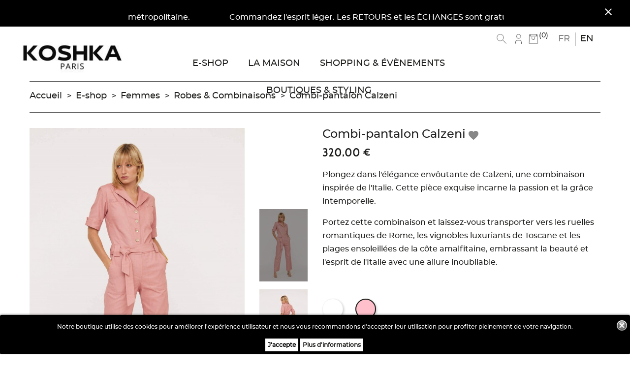

--- FILE ---
content_type: text/html; charset=utf-8
request_url: https://www.koshka-paris.com/fr/391-calzeni.html
body_size: 22641
content:
<!doctype html><html lang="fr"><head><meta charset="utf-8"><meta http-equiv="x-ua-compatible" content="ie=edge"><link rel="canonical" href="https://www.koshka-paris.com/fr/391-calzeni.html"><title>Calzeni Blanche - Combinaison qui vous fera voyage dans l&#039;univers de la créatrice</title><script data-keepinline="true">var cdcGtmApi = '//www.koshka-paris.com/fr/module/cdc_googletagmanager/async';
    var ajaxShippingEvent = 1;
    var ajaxPaymentEvent = 1;

/* datalayer */
dataLayer = window.dataLayer || [];
    let cdcDatalayer = {"pageCategory":"product","event":"view_item","ecommerce":{"currency":"EUR","items":[{"item_name":"Combi-pantalon Calzeni","item_id":"KP391","price":"320","item_brand":"Koshka Paris","item_category":"E-shop","item_category2":"Femmes","item_category3":"Robes & Combinaisons","item_variant":"40, Rose","quantity":1,"google_business_vertical":"retail"}],"value":"320"},"google_tag_params":{"ecomm_pagetype":"product","ecomm_prodid":"KP391","ecomm_totalvalue":320,"ecomm_totalvalue_tax_exc":266.67,"ecomm_category":"Robes & Combinaisons"}};
    dataLayer.push(cdcDatalayer);

/* call to GTM Tag */
(function(w,d,s,l,i){w[l]=w[l]||[];w[l].push({'gtm.start':
new Date().getTime(),event:'gtm.js'});var f=d.getElementsByTagName(s)[0],
j=d.createElement(s),dl=l!='dataLayer'?'&l='+l:'';j.async=true;j.src=
'https://www.googletagmanager.com/gtm.js?id='+i+dl;f.parentNode.insertBefore(j,f);
})(window,document,'script','dataLayer','GTM-TRM343B5');

/* async call to avoid cache system for dynamic data */
var cdcgtmreq = new XMLHttpRequest();
cdcgtmreq.onreadystatechange = function() {
    if (cdcgtmreq.readyState == XMLHttpRequest.DONE ) {
        if (cdcgtmreq.status == 200) {
          	var datalayerJs = cdcgtmreq.responseText;
            try {
                var datalayerObj = JSON.parse(datalayerJs);
                dataLayer = dataLayer || [];
                dataLayer.push(datalayerObj);
            } catch(e) {
               console.log("[CDCGTM] error while parsing json");
            }

                    }
        dataLayer.push({
          'event': 'datalayer_ready'
        });
    }
};
cdcgtmreq.open("GET", "//www.koshka-paris.com/fr/module/cdc_googletagmanager/async?action=user" /*+ "?" + new Date().getTime()*/, true);
cdcgtmreq.setRequestHeader('X-Requested-With', 'XMLHttpRequest');
cdcgtmreq.send();</script> <meta name="description" content="Plongez dans l&#039;élégance envôutante de Calzeni, une combinaison inspirée de l&#039;Italie. Cette pièce exquise incarne la passion et la grâce intemporelle. Portez cette combinaison et laissez-vous transporter vers les ruelles romantiques de Rome, les vignobles luxuriants de Toscane et les plages ensoleillées de la côte amalfitaine, embrassant la beauté et l&#039;esprit de l&#039;Italie avec une allure inoubliable."><meta name="keywords" content=""><link rel="alternate" href="https://www.koshka-paris.com/fr/391-calzeni.html" hreflang="fr"><link rel="alternate" href="https://www.koshka-paris.com/en/391-calzeni.html" hreflang="en-us"><meta name="viewport" content="width=device-width, initial-scale=1"><link rel="icon" type="image/vnd.microsoft.icon" href="/img/favicon.ico?1742569295"><link rel="shortcut icon" type="image/x-icon" href="/img/favicon.ico?1742569295"><link rel="stylesheet" href="https://cdn.jsdelivr.net/npm/@alma/widgets@4.x.x/dist/widgets.min.css" type="text/css" media="all"><link rel="stylesheet" href="https://www.koshka-paris.com/themes/classic-child/assets/cache/theme-ab9b871211.css" type="text/css" media="all"> <script type="text/javascript" src="https://www.google.com/recaptcha/api.js" ></script> <script type="text/javascript">var LS_Meta = {"v":"6.6.8"};
        var adtm_activeLink = {"id":12,"type":"category"};
        var adtm_isToggleMode = true;
        var adtm_menuHamburgerSelector = "#menu-icon, .menu-icon";
        var adtm_stickyOnMobile = false;
        var btPixel = {"btnAddToWishlist":"button.wishlist-button-add","tagContent":{"sPixel":"741295299925816","aDynTags":{"content_type":{"label":"content_type","value":"product"},"content_ids":{"label":"content_ids","value":"KP391"},"value":{"label":"value","value":320},"currency":{"label":"currency","value":"EUR"},"content_name":{"label":"content_name","value":"Combi-pantalon Calzeni"},"content_category":{"label":"content_category","value":"Robes & Combinaisons"}},"sCR":"\n","aTrackingType":{"label":"tracking_type","value":"ViewContent"},"sJsObjName":"oPixelFacebook"},"pixel_id":"741295299925816","bUseConsent":"1","iConsentConsentLvl":0,"bConsentHtmlElement":"#lgcookieslaw_accept","bConsentHtmlElementSecond":"#lgcookieslaw_info","bUseAxeption":"0","token":"aca090b78856e1473327ada329928437","ajaxUrl":"https:\/\/www.koshka-paris.com\/fr\/module\/facebookproductad\/ajax","external_id":0,"useAdvancedMatching":true,"advancedMatchingData":false,"eventId":4673,"fbdaSeparator":"v","pixelCurrency":"EUR","comboExport":"0","prefix":"KP","prefixLang":"","useConversionApi":"1","useApiForPageView":"0","currentPage":"product","id_order":false,"id_product_attribute":false};
        var check_bellow = "Veuillez v\u00e9rifier ci-dessous:";
        var countdown_days = "days";
        var countdown_hr = "hr";
        var countdown_min = "min";
        var countdown_sec = "sec";
        var p_version = "1.7";
        var p_version_short = "1";
        var prestashop = {"cart":{"products":[],"totals":{"total":{"type":"total","label":"Total","amount":0,"value":"0,00\u00a0\u20ac"},"total_including_tax":{"type":"total","label":"Total TTC","amount":0,"value":"0,00\u00a0\u20ac"},"total_excluding_tax":{"type":"total","label":"Total HT :","amount":0,"value":"0,00\u00a0\u20ac"}},"subtotals":{"products":{"type":"products","label":"Sous-total","amount":0,"value":"0,00\u00a0\u20ac"},"discounts":null,"shipping":{"type":"shipping","label":"Livraison","amount":0,"value":"gratuit"},"tax":{"type":"tax","label":"Taxes incluses","amount":0,"value":"0,00\u00a0\u20ac"}},"products_count":0,"summary_string":"0 articles","vouchers":{"allowed":1,"added":[]},"discounts":[],"minimalPurchase":0,"minimalPurchaseRequired":""},"currency":{"name":"Euro","iso_code":"EUR","iso_code_num":"978","sign":"\u20ac"},"customer":{"lastname":null,"firstname":null,"email":null,"birthday":null,"newsletter":null,"newsletter_date_add":null,"optin":null,"website":null,"company":null,"siret":null,"ape":null,"is_logged":false,"gender":{"type":null,"name":null},"addresses":[]},"language":{"name":"Fran\u00e7ais (French)","iso_code":"fr","locale":"fr-FR","language_code":"fr","is_rtl":"0","date_format_lite":"d\/m\/Y","date_format_full":"d\/m\/Y H:i:s","id":1},"page":{"title":"","canonical":null,"meta":{"title":"Calzeni Blanche - Combinaison qui vous fera voyage dans l'univers de la cr\u00e9atrice","description":"Plongez dans l'\u00e9l\u00e9gance env\u00f4utante de Calzeni, une combinaison inspir\u00e9e de l'Italie. Cette pi\u00e8ce exquise incarne la passion et la gr\u00e2ce intemporelle.\nPortez cette combinaison et laissez-vous transporter vers les ruelles romantiques de Rome, les vignobles luxuriants de Toscane et les plages ensoleill\u00e9es de la c\u00f4te amalfitaine, embrassant la beaut\u00e9 et l'esprit de l'Italie avec une allure inoubliable.","keywords":"","robots":"index"},"page_name":"product","body_classes":{"lang-fr":true,"lang-rtl":false,"country-FR":true,"currency-EUR":true,"layout-full-width":true,"page-product":true,"tax-display-enabled":true,"product-id-391":true,"product-Combi-pantalon Calzeni":true,"product-id-category-12":true,"product-id-manufacturer-1":true,"product-id-supplier-0":true,"product-available-for-order":true},"admin_notifications":[]},"shop":{"name":"Koshka Paris","logo":"\/img\/koshka-mashka-logo-1742569295.jpg","stores_icon":"\/img\/logo_stores.png","favicon":"\/img\/favicon.ico"},"urls":{"base_url":"https:\/\/www.koshka-paris.com\/","current_url":"https:\/\/www.koshka-paris.com\/fr\/391-calzeni.html","shop_domain_url":"https:\/\/www.koshka-paris.com","img_ps_url":"https:\/\/www.koshka-paris.com\/img\/","img_cat_url":"https:\/\/www.koshka-paris.com\/img\/c\/","img_lang_url":"https:\/\/www.koshka-paris.com\/img\/l\/","img_prod_url":"https:\/\/www.koshka-paris.com\/img\/p\/","img_manu_url":"https:\/\/www.koshka-paris.com\/img\/m\/","img_sup_url":"https:\/\/www.koshka-paris.com\/img\/su\/","img_ship_url":"https:\/\/www.koshka-paris.com\/img\/s\/","img_store_url":"https:\/\/www.koshka-paris.com\/img\/st\/","img_col_url":"https:\/\/www.koshka-paris.com\/img\/co\/","img_url":"https:\/\/www.koshka-paris.com\/themes\/classic-child\/assets\/img\/","css_url":"https:\/\/www.koshka-paris.com\/themes\/classic-child\/assets\/css\/","js_url":"https:\/\/www.koshka-paris.com\/themes\/classic-child\/assets\/js\/","pic_url":"https:\/\/www.koshka-paris.com\/upload\/","pages":{"address":"https:\/\/www.koshka-paris.com\/fr\/adresse","addresses":"https:\/\/www.koshka-paris.com\/fr\/adresses","authentication":"https:\/\/www.koshka-paris.com\/fr\/connexion","cart":"https:\/\/www.koshka-paris.com\/fr\/panier","category":"https:\/\/www.koshka-paris.com\/fr\/index.php?controller=category","cms":"https:\/\/www.koshka-paris.com\/fr\/index.php?controller=cms","contact":"https:\/\/www.koshka-paris.com\/fr\/nous-contacter","discount":"https:\/\/www.koshka-paris.com\/fr\/reduction","guest_tracking":"https:\/\/www.koshka-paris.com\/fr\/suivi-commande-invite","history":"https:\/\/www.koshka-paris.com\/fr\/historique-commandes","identity":"https:\/\/www.koshka-paris.com\/fr\/identite","index":"https:\/\/www.koshka-paris.com\/fr\/","my_account":"https:\/\/www.koshka-paris.com\/fr\/mon-compte","order_confirmation":"https:\/\/www.koshka-paris.com\/fr\/confirmation-commande","order_detail":"https:\/\/www.koshka-paris.com\/fr\/index.php?controller=order-detail","order_follow":"https:\/\/www.koshka-paris.com\/fr\/suivi-commande","order":"https:\/\/www.koshka-paris.com\/fr\/commande","order_return":"https:\/\/www.koshka-paris.com\/fr\/index.php?controller=order-return","order_slip":"https:\/\/www.koshka-paris.com\/fr\/avoirs","pagenotfound":"https:\/\/www.koshka-paris.com\/fr\/page-introuvable","password":"https:\/\/www.koshka-paris.com\/fr\/recuperation-mot-de-passe","pdf_invoice":"https:\/\/www.koshka-paris.com\/fr\/index.php?controller=pdf-invoice","pdf_order_return":"https:\/\/www.koshka-paris.com\/fr\/index.php?controller=pdf-order-return","pdf_order_slip":"https:\/\/www.koshka-paris.com\/fr\/index.php?controller=pdf-order-slip","prices_drop":"https:\/\/www.koshka-paris.com\/fr\/promotions","product":"https:\/\/www.koshka-paris.com\/fr\/index.php?controller=product","search":"https:\/\/www.koshka-paris.com\/fr\/recherche","sitemap":"https:\/\/www.koshka-paris.com\/fr\/plan du site","stores":"https:\/\/www.koshka-paris.com\/fr\/magasins","supplier":"https:\/\/www.koshka-paris.com\/fr\/fournisseur","register":"https:\/\/www.koshka-paris.com\/fr\/connexion?create_account=1","order_login":"https:\/\/www.koshka-paris.com\/fr\/commande?login=1"},"alternative_langs":{"fr":"https:\/\/www.koshka-paris.com\/fr\/391-calzeni.html","en-us":"https:\/\/www.koshka-paris.com\/en\/391-calzeni.html"},"theme_assets":"\/themes\/classic-child\/assets\/","actions":{"logout":"https:\/\/www.koshka-paris.com\/fr\/?mylogout="},"no_picture_image":{"bySize":{"small_default":{"url":"https:\/\/www.koshka-paris.com\/img\/p\/fr-default-small_default.jpg","width":98,"height":147},"cart_default":{"url":"https:\/\/www.koshka-paris.com\/img\/p\/fr-default-cart_default.jpg","width":124,"height":186},"home_default":{"url":"https:\/\/www.koshka-paris.com\/img\/p\/fr-default-home_default.jpg","width":250,"height":374},"medium_default":{"url":"https:\/\/www.koshka-paris.com\/img\/p\/fr-default-medium_default.jpg","width":296,"height":444},"owl_style_product":{"url":"https:\/\/www.koshka-paris.com\/img\/p\/fr-default-owl_style_product.jpg","width":500,"height":750},"Product_List":{"url":"https:\/\/www.koshka-paris.com\/img\/p\/fr-default-Product_List.jpg","width":500,"height":750},"large_default":{"url":"https:\/\/www.koshka-paris.com\/img\/p\/fr-default-large_default.jpg","width":690,"height":1035},"zoom":{"url":"https:\/\/www.koshka-paris.com\/img\/p\/fr-default-zoom.jpg","width":1380,"height":2070}},"small":{"url":"https:\/\/www.koshka-paris.com\/img\/p\/fr-default-small_default.jpg","width":98,"height":147},"medium":{"url":"https:\/\/www.koshka-paris.com\/img\/p\/fr-default-owl_style_product.jpg","width":500,"height":750},"large":{"url":"https:\/\/www.koshka-paris.com\/img\/p\/fr-default-zoom.jpg","width":1380,"height":2070},"legend":""}},"configuration":{"display_taxes_label":true,"display_prices_tax_incl":true,"is_catalog":false,"show_prices":true,"opt_in":{"partner":false},"quantity_discount":{"type":"discount","label":"Remise"},"voucher_enabled":1,"return_enabled":1},"field_required":[],"breadcrumb":{"links":[{"title":"Accueil","url":"https:\/\/www.koshka-paris.com\/fr\/"},{"title":"E-shop","url":"https:\/\/www.koshka-paris.com\/fr\/11-e-shop"},{"title":"Femmes","url":"https:\/\/www.koshka-paris.com\/fr\/3-femmes"},{"title":"Robes & Combinaisons","url":"https:\/\/www.koshka-paris.com\/fr\/12-robes-combinaisons"},{"title":"Combi-pantalon Calzeni","url":"https:\/\/www.koshka-paris.com\/fr\/391-calzeni.html"}],"count":5},"link":{"protocol_link":"https:\/\/","protocol_content":"https:\/\/"},"time":1763489451,"static_token":"aca090b78856e1473327ada329928437","token":"75bb080dcb9d3392900f89e38a528896"};
        var psemailsubscription_subscription = "https:\/\/www.koshka-paris.com\/fr\/module\/ps_emailsubscription\/subscription";
        var re_position = "1";
        var re_size = "normal";
        var re_theme = "light";
        var re_version = "1";
        var site_key = "6Lf5INwZAAAAAI_I7-NMoIhG_nxdaQof51BUValo";
        var slider_width = "170";
        var ssIsCeInstalled = false;
        var tet_scrol_amount = "50";
        var tet_scrol_circular = "1";
        var tet_scrol_delay = "300";
        var tet_scrol_direct = "left";
        var tet_scrol_drag = "0";
        var tet_scrol_invert = "0";
        var tet_scrol_loop = "-1";
        var tet_scrol_run = "0";
        var tet_scrol_stop = "0";
        var there_is1 = "Il y a 1 erreur";
        var validate_first = "Je ne suis pas un robot, puis cliquez \u00e0 nouveau sur vous abonner";
        var whitelist_m = "";
        var whitelisted = false;
        var wrong_captcha = "Captcha faux.";</script> <script type="text/javascript">var sp_link_base ='https://www.koshka-paris.com';</script> <script type="text/javascript">function renderDataAjax(jsonData)
{
    for (var key in jsonData) {
	    if(key=='java_script')
        {
            $('body').append(jsonData[key]);
        }
        else
            if($('#ets_speed_dy_'+key).length)
              $('#ets_speed_dy_'+key).replaceWith(jsonData[key]);  
    }
    if($('#header .shopping_cart').length && $('#header .cart_block').length)
    {
        var shopping_cart = new HoverWatcher('#header .shopping_cart');
        var cart_block = new HoverWatcher('#header .cart_block');
        $("#header .shopping_cart a:first").live("hover",
            function(){
    			if (ajaxCart.nb_total_products > 0 || parseInt($('.ajax_cart_quantity').html()) > 0)
    				$("#header .cart_block").stop(true, true).slideDown(450);
    		},
    		function(){
    			setTimeout(function(){
    				if (!shopping_cart.isHoveringOver() && !cart_block.isHoveringOver())
    					$("#header .cart_block").stop(true, true).slideUp(450);
    			}, 200);
    		}
        );
    }
    if(typeof jsonData.custom_js!== undefined && jsonData.custom_js)
        $('head').append('<script src="'+sp_link_base+'/modules/ets_pagecache/views/js/script_custom.js">');
}</script> <style>.layered_filter_ul .radio,.layered_filter_ul .checkbox {
    display: inline-block;
}
.ets_speed_dynamic_hook .cart-products-count{
    display:none!important;
}
.ets_speed_dynamic_hook .ajax_cart_quantity ,.ets_speed_dynamic_hook .ajax_cart_product_txt,.ets_speed_dynamic_hook .ajax_cart_product_txt_s{
    display:none!important;
}
.ets_speed_dynamic_hook .shopping_cart > a:first-child:after {
    display:none!important;
}</style>  <script type="text/javascript">window["mgctlbx$Pltm"] = "Prestashop";</script> <link type="text/css" href="/modules/magicscroll/views/css/magicscroll.css" rel="stylesheet" media="screen" /><link type="text/css" href="/modules/magicscroll/views/css/magicscroll.module.css" rel="stylesheet" media="screen" /> <script type="text/javascript" src="/modules/magicscroll/views/js/magicscroll.js"></script> <script type="text/javascript">MagicScrollOptions = {
		'width':'auto',
		'height':'auto',
		'orientation':'horizontal',
		'mode':'scroll',
		'items':'3',
		'speed':600,
		'autoplay':0,
		'loop':'infinite',
		'step':'auto',
		'arrows':'inside',
		'pagination':false,
		'easing':'cubic-bezier(.8, 0, .5, 1)',
		'scrollOnWheel':'auto',
		'lazy-load':false
	}</script>   <script type="text/javascript">window["mgctlbx$Pltm"] = "Prestashop";</script> <link type="text/css" href="/modules/magiczoomplus/views/css/magiczoomplus.css" rel="stylesheet" media="screen" /><link type="text/css" href="/modules/magiczoomplus/views/css/magiczoomplus.module.css" rel="stylesheet" media="screen" /> <script type="text/javascript" src="/modules/magiczoomplus/views/js/magiczoomplus.js"></script> <script type="text/javascript" src="/modules/magiczoomplus/views/js/magictoolbox.utils.js"></script> <script type="text/javascript">var mzOptions = {
		'history':false,
		'zoomWidth':'auto',
		'zoomHeight':'auto',
		'zoomPosition':'right',
		'zoomDistance':15,
		'selectorTrigger':'click',
		'transitionEffect':true,
		'lazyZoom':false,
		'rightClick':false,
		'cssClass':'',
		'zoomMode':'zoom',
		'zoomOn':'hover',
		'upscale':true,
		'smoothing':true,
		'variableZoom':false,
		'zoomCaption':'off',
		'expand':'window',
		'expandZoomMode':'zoom',
		'expandZoomOn':'click',
		'expandCaption':true,
		'closeOnClickOutside':true,
		'hint':'once',
		'textHoverZoomHint':'Hover to zoom',
		'textClickZoomHint':'Click to zoom',
		'textExpandHint':'Click to expand',
		'textBtnClose':'Close',
		'textBtnNext':'Next',
		'textBtnPrev':'Previous'
	}</script> <script type="text/javascript">var mzMobileOptions = {
		'zoomMode':'off',
		'textHoverZoomHint':'Touch to zoom',
		'textClickZoomHint':'Double tap or pinch to zoom',
		'textExpandHint':'Tap to expand'
	}</script> <script type="text/javascript">var isPrestaShop15x = true;
    var isPrestaShop1541 = true;
    var isPrestaShop156x = true;
    var isPrestaShop16x = true;
    var isPrestaShop17x = true;
    var mEvent = 'click';
    var originalLayout = false;
    var m360AsPrimaryImage = true && (typeof(window['Magic360']) != 'undefined');
    var useMagicScroll = true;
    var scrollItems = 5;
    var isProductMagicScrollStopped = true;
    var doWaitForMagicScrollToStart = false;
    MagicScrollOptions['onReady'] = function(id) {
        //console.log('MagicScroll onReady: ', id);
        if (id == 'MagicToolboxSelectors391') {
            isProductMagicScrollStopped = false;
            doWaitForMagicScrollToStart = false;
        }
    }
    MagicScrollOptions['onStop'] = function(id) {
        //console.log('MagicScroll onStop: ', id);
        if (id == 'MagicToolboxSelectors391') {
            isProductMagicScrollStopped = true;
        }
    }

    var isProductMagicZoomReady = false;
    var allowHighlightActiveSelectorOnUpdate = true;
    mzOptions['onZoomReady'] = function(id) {
        //console.log('MagicZoomPlus onZoomReady: ', id);
        if (id == 'MagicZoomPlusImageMainImage') {
            isProductMagicZoomReady = true;
        }
    }
    mzOptions['onUpdate'] = function(id, oldA, newA) {
        //console.log('MagicZoomPlus onUpdate: ', id);
        if (allowHighlightActiveSelectorOnUpdate) {
            mtHighlightActiveSelector(newA);
        }
        allowHighlightActiveSelectorOnUpdate = true;
    }</script> <script type="text/javascript" src="/modules/magiczoomplus/views/js/product17.js"></script> <script type="text/javascript" src="/modules/magiczoomplus/views/js/switch.js"></script> <meta name="generator" content="Powered by Creative Slider 6.6.8 - Multi-Purpose, Responsive, Parallax, Mobile-Friendly Slider Module for PrestaShop." /> <script type="text/javascript">var cdar_action = 'DIRECT';var cdar_animation = 'APPEAR';</script> <script>var baseDir = 'https://www.koshka-paris.com/';    
    var isLogged = '';
    var single_mode = '';
    var added_to_wishlist = 'Le produit a été ajouté avec succès à votre liste d\'envies.'
    var added_to_wishlist_btn = 'Ajouté à ma liste d\'envies'
    var static_token = 'aca090b78856e1473327ada329928437';
    var advansedwishlist_ajax_controller_url = 'https://www.koshka-paris.com/fr/module/advansedwishlist/ajax';
    var idDefaultWishlist = '0';
        var wishlist_btn_icon = '<i class="material-icons">favorite</i>';
    var ps_ws_version = 'advansedwishlistis17';</script> <script type="text/javascript">var lgconsultas_default_display = 3;
    var lgconsultas_extradisplay = 10;
    var lgconsultas_url_envio_consulta = 'https://www.koshka-paris.com/fr/module/lgconsultas/responses';    var lgconsultas_messages_fields_mandatory = 'Tous les champs sont obligatoires';
    var lgconsultas_messages_email_invalid = 'Adresse e-mail non valide';
    var lgconsultas_messages_recaptcha = 'Veuillez vérifier le reCAPTCHA';
    var lgconsultas_messages_sended = 'La question a été correctement envoyée';
    var lgconsultas_messages_accept_conditions = 'Vous devez accepter les CGU';
    var lgconsultas_faqcaptcha = 1;
    var lgconsultas_faqcondition = 1;
    var lgconsultas_error_unknown = 1;
    var lgconsultas_token = 'f6a1b896025ce8457b5343d9a11ce1cd';</script>  <script type="text/javascript">var pv_force_thumb_size = 0;
var pv_disable_autosize = 0;
var pv_disable_replace = 0;
var pv_disable_img_hide = 0;
var pv_hide_image_container = 0;
var pv_side_position = 4;
var pv_thumb_add_width = 0;
var pv_image_zindex = 999;
var pv_load_delay = 0;
var pv_deep_select = 0;
var pv_thumb_dir = 0;
var pv_default = 1;
var pv_auto = 0;
var pv_limit = 0;
var pv_click_to_activate = 0;
var pv_custom_img_slider_refresh = 0;
var pv_custom_slider_sync = 0;
var pv_rel = 0;
var pv_cont = 1;
var pv_info = 0;
var pv_priv = 1;
var pv_pos = 1;
var pv_vim_portait = 1;
var pv_vim_loop = 1;
var pv_vim_byline = 1;
var pv_vim_badge = 1;
var pv_vim_title = 1;
var pv_vim_autoplay = 1;
var pv_force_hide_preview = 0;
var pv_force_button = 0;
var pv_force_controls = 0;
var pv_force_close = 0;
var pv_no_padding = 0;
var pv_fancy_link = 1;
var pv_main_image = '';
var pv_image_container = '';
var pv_videoholder_placement = '';
var pv_clt = 'li';
var pv_custom_img_slider = '0';
var pv_custom_img_slider_selector = '';
var pv_custom_main_img_slider_selector = '';
var pv_click_behaviour_type = 'mousedown';
var pv_list_cust_holder = '';
var pv_list_cust_button_holder = '';
var pv_list_cust_button_insert = '1';
var pv_list_cust_filter = '';
var pv_list_cust_selector = '';
var pv_vim_color = '#00adef';
var pv_thumb_before = ''; var pv_thumb_after = '';  
var pv_video_list = false;</script><script type="text/javascript">var SdsJsOnLoadActions = [];window.onload=function(){ $.each(SdsJsOnLoadActions, function(k, func){ func.call(); }); };</script><style>.lgcookieslaw_banner {
		display:table;
		width:100%;
		position:fixed;
		left:0;
		repeat-x scroll left top;
		background: #000000;
		border-color: #000000;
		border-left: 1px solid #000000;
		border-radius: 3px 3px 3px 3px;
		border-right: 1px solid #000000;
		color: #FFFFFF !important;
		z-index: 99999;
		border-style: solid;
		border-width: 1px;
		margin: 0;
		outline: medium none;
		text-align: center;
		vertical-align: middle;
		text-shadow: 0 0 0 0;
		-webkit-box-shadow: 0px 1px 5px 0px #000000;
		-moz-box-shadow:    0px 1px 5px 0px #000000;
		box-shadow:         0px 1px 5px 0px #000000;
		font-size: 12px;
	
		bottom:0;;
		opacity:1;
	
	}

	.lgcookieslaw_banner > form
	{
		position:relative;
	}

	.lgcookieslaw_banner span.lgcookieslaw_btn
	{
		border-color: #ffffff !important;
		background: #ffffff !important;
		color: #000000 !important;
		text-align: center;
		margin: 5px 0px 5px 0px;
		padding: 5px 5px;
		display: inline-block;
		border: 0;
		font-weight: bold;
		height: 26px;
		line-height: 16px;
		width: auto;
		font-size: 12px;
		cursor: pointer;
	}

	.lgcookieslaw_banner span:hover.lgcookieslaw_btn
	{
		moz-opacity:0.85;
		opacity: 0.85;
		filter: alpha(opacity=85);
	}

	.lgcookieslaw_banner a.lgcookieslaw_btn
	{
		border-color: #ffffff;
		background: #ffffff;
		color: #000000 !important;
		margin: 5px 0px 5px 0px;
		text-align: center;
		padding: 5px 5px;
		display: inline-block;
		border: 0;
		font-weight: bold;
		height: 26px;
		line-height: 16px;
		width: auto;
		font-size: 12px;
	}

	@media (max-width: 768px) {
		.lgcookieslaw_banner span.lgcookieslaw_btn,
		.lgcookieslaw_banner a.lgcookieslaw_btn {
			height: auto;
		}
	}

	.lgcookieslaw_banner a:hover.lgcookieslaw_btn
	{
		border-color: #ffffff;
		background: #ffffff;
		color: #000000 !important;
		moz-opacity:0.85;
		opacity: 0.85;
		filter: alpha(opacity=85);
	}

	.lgcookieslaw_close_banner_btn
	{
		cursor:pointer;
		height:21px;
		max-width:21px;
		width:21px;
	}

	.lgcookieslaw_container {
		display:table;
		margin: 0 auto;
	}

	.lgcookieslaw_button_container {
		display:table-cell;
		padding:0px;
		vertical-align: middle;
	}

	.lgcookieslaw_button_container div{
		display:table-cell;
		padding: 0px 4px 0px 0px;
		vertical-align: middle;
	}

	.lgcookieslaw_message {
		display:table-cell;
		font-size: 12px;
		padding:2px 5px 5px 5px;
		vertical-align: middle;
	}

	.lgcookieslaw_message p {
		margin: 0;
		color: #FFFFFF !important;
	}

	.lgcookieslaw_btn-close {
		position:absolute;
		right:5px;
		top:5px;
	}</style> <script type="text/javascript">function closeinfo(accept)
    {
        var banners = document.getElementsByClassName("lgcookieslaw_banner");
        if( banners ) {
            for (var i = 0; i < banners.length; i++) {
                banners[i].style.display = 'none';
            }
        }

        if (typeof accept != 'undefined' && accept == true) {
            setCookie("__lglaw2", 1, 31536000);
        }
    }

    function checkLgCookie()
    {
        return document.cookie.match(/^(.*;)?\s*__lglaw2\s*=\s*[^;]+(.*)?$/);
    }

    function setCookie(cname, cvalue, exdays) {
        var d = new Date();
        d.setTime(d.getTime() + (exdays * 1000));
        var expires = "expires=" + d.toUTCString();
        document.cookie = cname + "=" + cvalue + ";" + expires + ";path=/";
    }

    var lgbtnclick = function(){
        var buttons = document.getElementsByClassName("lgcookieslaw_btn_accept");
        if( buttons != null ) {
            for (var i = 0; i < buttons.length; i++) {
                buttons[i].addEventListener("click", function () {
                    closeinfo(true);
                                        
                });
            }
        }
    };

    window.addEventListener('load',function(){
        if( checkLgCookie() ) {
            closeinfo();
        } else {
            
                        
            lgbtnclick();
        }
    });</script> <script async src="https://www.googletagmanager.com/gtag/js?id=G-YWY5ZKJ4MJ"></script> <script>window.dataLayer = window.dataLayer || [];
    function gtag(){dataLayer.push(arguments);}
    gtag('js', new Date());
    gtag(
      'config',
      'G-YWY5ZKJ4MJ',
      {
        'debug_mode':false
        , 'anonymize_ip': true                      }
    );</script> <script type="text/javascript">document.addEventListener('DOMContentLoaded', function() {
        $('article[data-id-product="609"] a.quick-view').on(
                "click",
                function() {
                    gtag("event", "select_item", {"send_to":"G-YWY5ZKJ4MJ","items":{"item_id":609,"item_name":"Pantalon Cosmos","quantity":1,"price":330,"currency":"EUR","index":0,"item_brand":"Koshka Paris","item_category":"bas","item_list_id":"product","item_variant":""}})
                });
      });</script> <script id="mcjs">!function(c,h,i,m,p){m=c.createElement(h),p=c.getElementsByTagName(h)[0],m.async=1,m.src=i,p.parentNode.insertBefore(m,p)}(document,"script","https://chimpstatic.com/mcjs-connected/js/users/eb4c774017ddec4bedec20aac/ae602f3e82f646cca1f3c79f9.js");</script> <meta property="og:type" content="product"><meta property="og:url" content="https://www.koshka-paris.com/fr/391-calzeni.html"><meta property="og:title" content="Calzeni Blanche - Combinaison qui vous fera voyage dans l&#039;univers de la créatrice"><meta property="og:site_name" content="Koshka Paris"><meta property="og:description" content="Plongez dans l&#039;élégance envôutante de Calzeni, une combinaison inspirée de l&#039;Italie. Cette pièce exquise incarne la passion et la grâce intemporelle. Portez cette combinaison et laissez-vous transporter vers les ruelles romantiques de Rome, les vignobles luxuriants de Toscane et les plages ensoleillées de la côte amalfitaine, embrassant la beauté et l&#039;esprit de l&#039;Italie avec une allure inoubliable."><meta property="og:image" content="https://www.koshka-paris.com/2791-zoom/calzeni.jpg"><meta property="product:pretax_price:amount" content="266.666667"><meta property="product:pretax_price:currency" content="EUR"><meta property="product:price:amount" content="320"><meta property="product:price:currency" content="EUR"><meta property="product:weight:value" content="0.950000"><meta property="product:weight:units" content="kg"></head><body id="product" class="lang-fr country-fr currency-eur layout-full-width page-product tax-display-enabled product-id-391 product-combi-pantalon-calzeni product-id-category-12 product-id-manufacturer-1 product-id-supplier-0 product-available-for-order"><div class="scrol_banner"><div class="tet_scrol" style=" background: #000000; opacity: 1; "><div id="str-home" class="container" style="opacity: 1 !important; "><p>Livraison offerte dès 200 € d'achat en France métropolitaine.&nbsp; &nbsp; &nbsp; &nbsp; &nbsp; &nbsp; &nbsp; &nbsp; &nbsp; &nbsp; Commandez l'esprit léger. Les RETOURS et les ÉCHANGES sont gratuits sous 30 jours en France métropolitaine.&nbsp;&nbsp;&nbsp;&nbsp;&nbsp;&nbsp;&nbsp;&nbsp;&nbsp;&nbsp;&nbsp;&nbsp;&nbsp;&nbsp;&nbsp;&nbsp;&nbsp;&nbsp;&nbsp; Paiement en 4X à partir de 100 € d'achat en France métropolitaine.</p></div> <span class="tet_scrol_close" style="opacity: 1 !important; "><i class="material-icons">close</i></span></div></div><style>.scrol_code_title {
	color: #ffffff;
}
.code_scrol {
	color: #999999; 
}
.tet_scrol_count{
	color: #ffffff; 
}
.tet_scrol_button{
	color: #ffffff;
}</style> <noscript><iframe src="https://www.googletagmanager.com/ns.html?id=GTM-TRM343B5" height="0" width="0" style="display:none;visibility:hidden"></iframe></noscript><main><header id="header"><div class="header-banner"></div><div class="zwa_header"><span style="display:none"><span id="zwa_shop_url">https://www.koshka-paris.com/</span></span> <span style="display:none"><span id="zwa_no_product"><span class="alert alert-info">Aucun produit pour le moment.</span></span></span> <nav class="header-nav"><div class="container"><div class="row"><div class="hidden-sm-down"><div class="col-md-5 col-xs-12"><style>.wishlist i, .wish_link i{
color: ;
}</style> <script>var baseDir = 'https://www.koshka-paris.com/';    
    var isLogged = '';
    var single_mode = '';
    var added_to_wishlist = 'Le produit a été ajouté avec succès à votre liste d\'envies.'
        var added_to_wishlist_btn = 'Ajouté à ma liste d\'envies';
    var add_to_wishlist_btn = 'Ajouter à ma liste d\'envies';
        var static_token = 'aca090b78856e1473327ada329928437';
    var advansedwishlist_ajax_controller_url = 'https://www.koshka-paris.com/fr/module/advansedwishlist/ajax';
    var idDefaultWishlist = '0';
        var wishlist_btn_icon = '<i class="material-icons">favorite</i>';
    var ps_ws_version = 'advansedwishlistis17';</script> <div class="wish_link wish_link_17"> <i class="material-icons">favorite</i><div class="allert_note">Vous devez être connecté à votre compte client<p class="login_links"> <a class="inline" href="https://www.koshka-paris.com/fr/mon-compte">Se connecter</a> | <a class="inline" href="https://www.koshka-paris.com/fr/mon-compte">Créer un compte</a></p></div></div></div><div class="col-md-7 right-nav"><div id="search_widget" class="search-widget" data-search-controller-url="//www.koshka-paris.com/fr/recherche"><form method="get" action="//www.koshka-paris.com/fr/recherche"> <input type="hidden" name="controller" value="search"> <input type="hidden" name="order" value="product.name.asc"> <input type="text" name="s" value=""> <button type="submit"> <i class="material-icons search"></i> <span class="hidden-xl-down">Rechercher</span> </button></form></div><div id="_desktop_user_info"><div class="user-info"> <a href="https://www.koshka-paris.com/fr/mon-compte" title="Mon compte" rel="nofollow" data-toggle=“tooltip” data-placement=“bottom” class="tip" > <i class="material-icons">&#xE7FF;</i> <span class="hidden-sm-down">Se connecter</span> </a></div></div><style>.wishlist i, .wish_link i{
color: ;
}</style> <script>var baseDir = 'https://www.koshka-paris.com/';    
    var isLogged = '';
    var single_mode = '';
    var added_to_wishlist = 'Le produit a été ajouté avec succès à votre liste d\'envies.'
        var added_to_wishlist_btn = 'Ajouté à ma liste d\'envies';
    var add_to_wishlist_btn = 'Ajouter à ma liste d\'envies';
        var static_token = 'aca090b78856e1473327ada329928437';
    var advansedwishlist_ajax_controller_url = 'https://www.koshka-paris.com/fr/module/advansedwishlist/ajax';
    var idDefaultWishlist = '0';
        var wishlist_btn_icon = '<i class="material-icons">favorite</i>';
    var ps_ws_version = 'advansedwishlistis17';</script> <div class="wish_link wish_link_17"> <i class="material-icons">favorite</i><div class="allert_note">Vous devez être connecté à votre compte client<p class="login_links"> <a class="inline" href="https://www.koshka-paris.com/fr/mon-compte">Se connecter</a> | <a class="inline" href="https://www.koshka-paris.com/fr/mon-compte">Créer un compte</a></p></div></div><div id="blockcart-wrapper"><div class="blockcart cart-preview" data-refresh-url="//www.koshka-paris.com/fr/module/ps_shoppingcart/ajax"><div class="header"> <i class="material-icons shopping-cart">shopping_cart</i> <span class="hidden-sm-down">Panier</span> <span class="cart-products-count">(0)</span></div></div></div><div id="_desktop_language_selector"><div class="language-selector-wrapper"> <span id="language-selector-label" class="hidden-md-up">Langue :</span><div class="language-selector dropdown js-dropdown"> <button data-toggle="dropdown" class="hidden-sm-down btn-unstyle" aria-haspopup="true" aria-expanded="false" aria-label="Sélecteur de langue"> <span class="expand-more">fr</span> <i class="material-icons expand-more">&#xE5C5;</i> </button><ul class="dropdown-menu hidden-sm-down" aria-labelledby="language-selector-label"><li class="current" > <a href="https://www.koshka-paris.com/fr/391-calzeni.html" class="dropdown-item" data-iso-code="fr">fr</a></li><li > <a href="https://www.koshka-paris.com/en/391-calzeni.html" class="dropdown-item" data-iso-code="en">en</a></li></ul> <select class="link hidden-md-up" aria-labelledby="language-selector-label"><option value="https://www.koshka-paris.com/fr/391-calzeni.html" selected="selected" data-iso-code="fr"> fr</option><option value="https://www.koshka-paris.com/en/391-calzeni.html" data-iso-code="en"> en</option> </select></div></div></div></div></div><div class="hidden-md-up text-sm-center mobile"><div class="js-top-menu-bottom"><div id="_mobile_currency_selector"></div><div id="zwa_mobile_menu"><div style="display: inline-block;"><div class="bar1"></div><div class="bar2"></div><div class="bar3"></div></div></div><div id="_mobile_search_custom"><a class="search_icon"></a></div><div id="_mobile_contact_link"></div></div><div class="float-xs-left" id="menu-icon"> <i class="material-icons d-inline">&#xE5D2;</i></div><div class="float-xs-right" id="_mobile_cart"></div><div class="float-xs-right" id="_mobile_user_info"></div><div class="top-logo" id="_mobile_logo"> <a href="/"> <img class="logo img-responsive" src="/img/koshka-mobile.png" alt="Koshka Paris"> </a></div><div class="clearfix"></div></div></div></div> </nav><div class="header-top"><div class="container"><div class="row"><div class="col-md-4 hidden-sm-down" id="_desktop_logo"> <a href="https://www.koshka-paris.com/"> <img class="logo img-responsive" src="/img/koshka-mashka-logo-1742569295.jpg" alt="Koshka Paris"> </a></div><div class="col-md-8 col-sm-12 position-static"><style>.wishlist i, .wish_link i{
color: ;
}</style> <script>var baseDir = 'https://www.koshka-paris.com/';    
    var isLogged = '';
    var single_mode = '';
    var added_to_wishlist = 'Le produit a été ajouté avec succès à votre liste d\'envies.'
        var added_to_wishlist_btn = 'Ajouté à ma liste d\'envies';
    var add_to_wishlist_btn = 'Ajouter à ma liste d\'envies';
        var static_token = 'aca090b78856e1473327ada329928437';
    var advansedwishlist_ajax_controller_url = 'https://www.koshka-paris.com/fr/module/advansedwishlist/ajax';
    var idDefaultWishlist = '0';
        var wishlist_btn_icon = '<i class="material-icons">favorite</i>';
    var ps_ws_version = 'advansedwishlistis17';</script> <div id="block_wishlist_top"><div class="wish_link wish_link_17"> <i class="material-icons">favorite</i><div class="allert_note">Vous devez être connecté à votre compte client<p class="login_links"> <a class="inline" href="https://www.koshka-paris.com/fr/mon-compte">Se connecter</a> | <a class="inline" href="https://www.koshka-paris.com/fr/mon-compte">Créer un compte</a></p></div></div></div><div id="lgcookieslaw_banner" class="lgcookieslaw_banner"><div class="lgcookieslaw_container"><div class="lgcookieslaw_message"><p style="font-size: 12px!important; padding-top: 8px;">Notre boutique utilise des cookies pour améliorer l'expérience utilisateur et nous vous recommandons d'accepter leur utilisation pour profiter pleinement de votre navigation.</p></div><div class="lgcookieslaw_button_container"><div> <span id="lgcookieslaw_accept" class="lgcookieslaw_btn lgcookieslaw_btn_accept" onclick="closeinfo(true)">J&#039;accepte</span></div><div> <a id="lgcookieslaw_info" class="lgcookieslaw_btn" target="_blank" href="https://www.koshka-paris.com/fr/content/22-protection-des-donnees-personnelles" > Plus d&#039;informations </a></div></div></div><div id="lgcookieslaw_close" class="lgcookieslaw_btn-close"> <img src="/modules/lgcookieslaw/views/img/close.png" alt="close" class="lgcookieslaw_close_banner_btn" onclick="closeinfo();"></div></div><div class="clearfix"></div></div></div><div id="mobile_top_menu_wrapper" class="row hidden-md-up" ><div class="js-top-menu mobile" id="_mobile_top_menu"></div></div><div id="mobile_search_block_cu"><div id="search_widget" class="search-widget" data-search-controller-url="//www.koshka-paris.com/fr/recherche"><form method="get" action="//www.koshka-paris.com/fr/recherche"> <input type="hidden" name="controller" value="search"> <input type="hidden" name="order" value="product.name.asc"> <input type="text" name="s" value=""> <button type="submit"> <i class="material-icons search"></i> <span class="hidden-xl-down">Rechercher</span> </button></form></div><div id="_desktop_user_info"><div class="user-info"> <a href="https://www.koshka-paris.com/fr/mon-compte" title="Mon compte" rel="nofollow" data-toggle=“tooltip” data-placement=“bottom” class="tip" > <i class="material-icons">&#xE7FF;</i> <span class="hidden-sm-down">Se connecter</span> </a></div></div><style>.wishlist i, .wish_link i{
color: ;
}</style> <script>var baseDir = 'https://www.koshka-paris.com/';    
    var isLogged = '';
    var single_mode = '';
    var added_to_wishlist = 'Le produit a été ajouté avec succès à votre liste d\'envies.'
        var added_to_wishlist_btn = 'Ajouté à ma liste d\'envies';
    var add_to_wishlist_btn = 'Ajouter à ma liste d\'envies';
        var static_token = 'aca090b78856e1473327ada329928437';
    var advansedwishlist_ajax_controller_url = 'https://www.koshka-paris.com/fr/module/advansedwishlist/ajax';
    var idDefaultWishlist = '0';
        var wishlist_btn_icon = '<i class="material-icons">favorite</i>';
    var ps_ws_version = 'advansedwishlistis17';</script> <div class="wish_link wish_link_17"> <i class="material-icons">favorite</i><div class="allert_note">Vous devez être connecté à votre compte client<p class="login_links"> <a class="inline" href="https://www.koshka-paris.com/fr/mon-compte">Se connecter</a> | <a class="inline" href="https://www.koshka-paris.com/fr/mon-compte">Créer un compte</a></p></div></div><div id="blockcart-wrapper"><div class="blockcart cart-preview" data-refresh-url="//www.koshka-paris.com/fr/module/ps_shoppingcart/ajax"><div class="header"> <i class="material-icons shopping-cart">shopping_cart</i> <span class="hidden-sm-down">Panier</span> <span class="cart-products-count">(0)</span></div></div></div><div id="_desktop_language_selector"><div class="language-selector-wrapper"> <span id="language-selector-label" class="hidden-md-up">Langue :</span><div class="language-selector dropdown js-dropdown"> <button data-toggle="dropdown" class="hidden-sm-down btn-unstyle" aria-haspopup="true" aria-expanded="false" aria-label="Sélecteur de langue"> <span class="expand-more">fr</span> <i class="material-icons expand-more">&#xE5C5;</i> </button><ul class="dropdown-menu hidden-sm-down" aria-labelledby="language-selector-label"><li class="current" > <a href="https://www.koshka-paris.com/fr/391-calzeni.html" class="dropdown-item" data-iso-code="fr">fr</a></li><li > <a href="https://www.koshka-paris.com/en/391-calzeni.html" class="dropdown-item" data-iso-code="en">en</a></li></ul> <select class="link hidden-md-up" aria-labelledby="language-selector-label"><option value="https://www.koshka-paris.com/fr/391-calzeni.html" selected="selected" data-iso-code="fr"> fr</option><option value="https://www.koshka-paris.com/en/391-calzeni.html" data-iso-code="en"> en</option> </select></div></div></div></div></div></div><div class="cu_barre"><div id="_desktop_top_menu" class="adtm_menu_container container"><div id="adtm_menu" data-open-method="1" class="" data-active-id="33" data-active-type="category"><div id="adtm_menu_inner" class="clearfix advtm_open_on_hover"><ul id="menu"><li class="li-niveau1 advtm_menu_toggle"> <a class="a-niveau1 adtm_toggle_menu_button"><span class="advtm_menu_span adtm_toggle_menu_button_text">Menu</span></a></li><li class="li-niveau1 advtm_menu_11 sub"> <a href="https://www.koshka-paris.com/fr/11-e-shop" title="E-SHOP" class=" a-niveau1" data-type="category" data-id="11"><span class="advtm_menu_span advtm_menu_span_11">E-SHOP</span></a><div class="adtm_sub"><div class="container"><table class="columnWrapTable"><tr><td class="adtm_column_wrap_td advtm_column_wrap_td_10"><div class="adtm_column_wrap advtm_column_wrap_10"><div class="adtm_column_wrap_sizer">&nbsp;</div><div class="adtm_column adtm_column_18"> <span class="column_wrap_title"> <a href="https://www.koshka-paris.com/fr/3-femmes" title="FEMMES" class="" data-type="category" data-id="3">FEMMES</a> </span><ul class="adtm_elements adtm_elements_18"><li class=""> <a href="https://www.koshka-paris.com/fr/4-hauts" title="Hauts" class="" data-type="category" data-id="4">Hauts</a></li><li class=""> <a href="https://www.koshka-paris.com/fr/5-bas" title="Bas" class="" data-type="category" data-id="5">Bas</a></li><li class=""> <a href="https://www.koshka-paris.com/fr/12-robes-combinaisons" title="Robes &amp; Combinaisons" class="" data-type="category" data-id="12">Robes &amp; Combinaisons</a></li><li class=""> <a href="https://www.koshka-paris.com/fr/13-vestes-manteaux" title="Vestes &amp; Manteaux" class="" data-type="category" data-id="13">Vestes &amp; Manteaux</a></li><li class=""> <a href="https://www.koshka-paris.com/fr/14-maille" title="Maille" class="" data-type="category" data-id="14">Maille</a></li><li class=""> <a href="https://www.koshka-paris.com/fr/16-intemporels" title="Intemporels" class="" data-type="category" data-id="16">Intemporels</a></li><li class=""> <a href="https://www.koshka-paris.com/fr/17-tenues-de-soiree" title="Tenues de soir&eacute;e" class="" data-type="category" data-id="17">Tenues de soir&eacute;e</a></li><li class=""> <a href="https://www.koshka-paris.com/fr/18-basiques" title="Basiques" class="" data-type="category" data-id="18">Basiques</a></li></ul></div></div></td><td class="adtm_column_wrap_td advtm_column_wrap_td_11"><div class="adtm_column_wrap advtm_column_wrap_11"><div class="adtm_column_wrap_sizer">&nbsp;</div><div class="adtm_column adtm_column_20"> <span class="column_wrap_title"> <a href="https://www.koshka-paris.com/fr/23-accessoires" title="Accessoires" class="" data-type="category" data-id="23">Accessoires</a> </span><ul class="adtm_elements adtm_elements_20"><li class=""> <a href="https://www.koshka-paris.com/fr/33-bijouterie" title="Bijouterie" class="" data-type="category" data-id="33">Bijouterie</a></li><li class=""> <a href="https://www.koshka-paris.com/fr/30-ceintures" title="Ceintures" class="" data-type="category" data-id="30">Ceintures</a></li><li class=""> <a href="https://www.koshka-paris.com/fr/24-chaussures" title="Chaussures" class="" data-type="category" data-id="24">Chaussures</a></li><li class=""> <a href="https://www.koshka-paris.com/fr/29-foulards-echarpes" title="Foulards &amp; &Eacute;charpes" class="" data-type="category" data-id="29">Foulards &amp; &Eacute;charpes</a></li><li class=""> <a href="https://www.koshka-paris.com/fr/34-chapeaux" title="Chapeaux" class="" data-type="category" data-id="34">Chapeaux</a></li></ul></div></div></td><td class="adtm_column_wrap_td advtm_column_wrap_td_12"><div class="adtm_column_wrap advtm_column_wrap_12"><div class="adtm_column_wrap_sizer">&nbsp;</div><div class="adtm_column adtm_column_21"> <span class="column_wrap_title"> <a href="#" title="NOTRE SELECTION" class="adtm_unclickable" >NOTRE SELECTION</a> </span><ul class="adtm_elements adtm_elements_21"><li class=""> <a href="https://www.koshka-paris.com/fr/15-collection-exclusive" title="Collection exclusive" class="" data-type="category" data-id="15">Collection exclusive</a></li><li class=""> <a href="https://www.koshka-paris.com/fr/nouveaux-produits" title="Nouveaux produits" class="" data-type="custom" data-id="new-products">Nouveaux produits</a></li><li class=""> <a href="https://www.koshka-paris.com/fr/promotions" title="Produits en promotion" class="" data-type="custom" data-id="prices-drop">Produits en promotion</a></li></ul></div></div></td><td class="adtm_column_wrap_td advtm_column_wrap_td_13"><div class="adtm_column_wrap advtm_column_wrap_13"><div class="adtm_column_wrap_sizer">&nbsp;</div><div class="adtm_column adtm_column_23"> <span class="column_wrap_title"> <a href="https://www.koshka-paris.com/fr/cartes-cadeaux" title="E-Cartes Cadeaux" class="" data-type="custom">E-Cartes Cadeaux</a> </span></div></div></td><td class="adtm_column_wrap_td advtm_column_wrap_td_14"><div class="adtm_column_wrap advtm_column_wrap_14"><div class="adtm_column_wrap_sizer">&nbsp;</div><div class="adtm_column adtm_column_25"> <span class="column_wrap_title"> <a href="#" title="" class="adtm_unclickable" ><img src="//www.koshka-paris.com/modules/pm_advancedtopmenu/column_icons/25-fr.jpg" alt="Robe de soir&eacute;e Julie par Koshka Paris" title="Robe de soir&eacute;e Julie par Koshka Paris" width="254" height="381" class="adtm_menu_icon img-responsive img-fluid" /></a> </span></div></div></td></tr></table></div></div></li><li class="li-niveau1 advtm_menu_2 sub"> <a href="#" title="LA MAISON" class="adtm_unclickable a-niveau1" ><span class="advtm_menu_span advtm_menu_span_2">LA MAISON</span></a><div class="adtm_sub"><div class="container"><table class="columnWrapTable"><tr><td class="adtm_column_wrap_td advtm_column_wrap_td_3"><div class="adtm_column_wrap advtm_column_wrap_3"><div class="adtm_column_wrap_sizer">&nbsp;</div><div class="adtm_column adtm_column_8"> <span class="column_wrap_title"> <a href="https://www.koshka-paris.com/fr/content/9-notre-histoire" title="Notre histoire" class="" data-type="cms" data-id="9"><img src="//www.koshka-paris.com/modules/pm_advancedtopmenu/column_icons/8-fr.jpg" alt="Histoire de Koshka Paris" title="Histoire de Koshka Paris" width="300" height="200" class="adtm_menu_icon img-responsive img-fluid" />Notre histoire</a> </span></div></div></td><td class="adtm_column_wrap_td advtm_column_wrap_td_15"><div class="adtm_column_wrap advtm_column_wrap_15"><div class="adtm_column_wrap_sizer">&nbsp;</div><div class="adtm_column adtm_column_9"> <span class="column_wrap_title"> <a href="https://www.koshka-paris.com/fr/content/10-notre-univers" title="Notre univers" class="" data-type="cms" data-id="10"><img src="//www.koshka-paris.com/modules/pm_advancedtopmenu/column_icons/9-fr.jpg" alt="Univers Koshka Paris" title="Univers Koshka Paris" width="300" height="200" class="adtm_menu_icon img-responsive img-fluid" />Notre univers</a> </span></div></div></td><td class="adtm_column_wrap_td advtm_column_wrap_td_16"><div class="adtm_column_wrap advtm_column_wrap_16"><div class="adtm_column_wrap_sizer">&nbsp;</div><div class="adtm_column adtm_column_10"> <span class="column_wrap_title"> <a href="https://www.koshka-paris.com/fr/content/8-notre-savoir-faire" title="Notre savoir-faire" class="" data-type="cms" data-id="8"><img src="//www.koshka-paris.com/modules/pm_advancedtopmenu/column_icons/10-fr.jpg" alt="Savoir-faire Koshka Paris" title="Savoir-faire Koshka Paris" width="301" height="200" class="adtm_menu_icon img-responsive img-fluid" />Notre savoir-faire</a> </span></div></div></td><td class="adtm_column_wrap_td advtm_column_wrap_td_17"><div class="adtm_column_wrap advtm_column_wrap_17"><div class="adtm_column_wrap_sizer">&nbsp;</div><div class="adtm_column adtm_column_11"> <span class="column_wrap_title"> <a href="https://www.koshka-paris.com/fr/content/11-nos-engagements" title="Nos engagements" class="" data-type="cms" data-id="11"><img src="//www.koshka-paris.com/modules/pm_advancedtopmenu/column_icons/11-fr.jpg" alt="Engagements Koshka Paris" title="Engagements Koshka Paris" width="300" height="200" class="adtm_menu_icon img-responsive img-fluid" />Nos engagements</a> </span></div></div></td></tr></table></div></div></li><li class="li-niveau1 advtm_menu_1 menuHaveNoMobileSubMenu"> <a href="https://www.koshka-paris.com/fr/content/16-evenements" title="SHOPPING &amp; &Eacute;V&Egrave;NEMENTS" target="_self" class=" a-niveau1" data-type="cms" data-id="16"><span class="advtm_menu_span advtm_menu_span_1">SHOPPING &amp; &Eacute;V&Egrave;NEMENTS</span></a></li><li class="li-niveau1 advtm_menu_7 menuHaveNoMobileSubMenu"> <a href="https://www.koshka-paris.com/fr/content/12-ou-nous-retrouver" title="BOUTIQUES &amp; STYLING" class=" a-niveau1" data-type="cms" data-id="12"><span class="advtm_menu_span advtm_menu_span_7">BOUTIQUES &amp; STYLING</span></a></li></ul></div></div></div><div id="search_widget" class="search-widget" data-search-controller-url="//www.koshka-paris.com/fr/recherche"><form method="get" action="//www.koshka-paris.com/fr/recherche"> <input type="hidden" name="controller" value="search"> <input type="hidden" name="order" value="product.name.asc"> <input type="text" name="s" value=""> <button type="submit"> <i class="material-icons search"></i> <span class="hidden-xl-down">Rechercher</span> </button></form></div></div></div> </header> <aside id="notifications"><div class="container"></div> </aside><section id="wrapper"><div class="container"> <nav data-depth="5" class="breadcrumb hidden-sm-down"><ol itemscope itemtype="http://schema.org/BreadcrumbList"><li itemprop="itemListElement" itemscope itemtype="http://schema.org/ListItem"> <a itemprop="item" href="https://www.koshka-paris.com/fr/"> <span itemprop="name">Accueil</span> </a><meta itemprop="position" content="1"></li><li itemprop="itemListElement" itemscope itemtype="http://schema.org/ListItem"> <a itemprop="item" href="https://www.koshka-paris.com/fr/11-e-shop"> <span itemprop="name">E-shop</span> </a><meta itemprop="position" content="2"></li><li itemprop="itemListElement" itemscope itemtype="http://schema.org/ListItem"> <a itemprop="item" href="https://www.koshka-paris.com/fr/3-femmes"> <span itemprop="name">Femmes</span> </a><meta itemprop="position" content="3"></li><li itemprop="itemListElement" itemscope itemtype="http://schema.org/ListItem"> <a itemprop="item" href="https://www.koshka-paris.com/fr/12-robes-combinaisons"> <span itemprop="name">Robes &amp; Combinaisons</span> </a><meta itemprop="position" content="4"></li><li itemprop="itemListElement" itemscope itemtype="http://schema.org/ListItem"> <a itemprop="item" href="https://www.koshka-paris.com/fr/391-calzeni.html"> <span itemprop="name">Combi-pantalon Calzeni</span> </a><meta itemprop="position" content="5"></li></ol> </nav><div id="content-wrapper"><section id="main" itemscope itemtype="https://schema.org/Product"><meta itemprop="url" content="https://www.koshka-paris.com/fr/391-1880-calzeni.html#/4-taille-40/18-couleur-rose"><div class="row"><div class="col-md-6"> <section class="page-content" id="content"><div class="culoader" ></div><ul class="product-flags"></ul><div class="hidden-important"><div class="images-container"><div class="product-cover"> <img class="js-qv-product-cover" src="https://www.koshka-paris.com/2791-large_default/calzeni.jpg" alt="Combinaison Calzeni - Face" title="Combinaison Calzeni - Face" style="width:100%;" itemprop="image"><div class="layer hidden-sm-down" data-toggle="modal" data-target="#product-modal"> <i class="material-icons zoom-in">&#xE8FF;</i></div></div><div class="js-qv-mask mask"><ul class="product-images js-qv-product-images-disabled"><li class="thumb-container"> <img class="thumb js-thumb selected " data-image-medium-src="https://www.koshka-paris.com/2791-medium_default/calzeni.jpg" data-image-large-src="https://www.koshka-paris.com/2791-large_default/calzeni.jpg" src="https://www.koshka-paris.com/2791-home_default/calzeni.jpg" alt="Combinaison Calzeni - Face" title="Combinaison Calzeni - Face" width="100" itemprop="image" ></li><li class="thumb-container"> <img class="thumb js-thumb " data-image-medium-src="https://www.koshka-paris.com/2792-medium_default/calzeni.jpg" data-image-large-src="https://www.koshka-paris.com/2792-large_default/calzeni.jpg" src="https://www.koshka-paris.com/2792-home_default/calzeni.jpg" alt="Combinaison Calzeni - Dos" title="Combinaison Calzeni - Dos" width="100" itemprop="image" ></li></ul></div></div></div><div class="MagicToolboxContainer selectorsRight minWidth noscroll"><div class="MagicToolboxMainContainer"><style>div.MagicToolboxSelectorsContainer .selector-max-height {
    max-height: 147px !important;
    max-width: 98px !important;
}</style><div class="magic-slide mt-active" data-magic-slide="zoom"><a id="MagicZoomPlusImageMainImage" class="MagicZoom" href="https://www.koshka-paris.com/2791-zoom/calzeni.jpg" title="Combi-pantalon Calzeni"><img class="no-sirv-lazy-load" itemprop="image" src="https://www.koshka-paris.com/2791-large_default/calzeni.jpg" alt="Combinaison Calzeni - Face" /></a></div><div class="magic-slide" data-magic-slide="360"></div></div><div class="MagicToolboxSelectorsContainer" style="flex-basis: 98px; width: 98px;"><div id="MagicToolboxSelectors391" class=""> <a class="magictoolbox-selector" data-mt-selector-id="2791" onclick="return false;" data-magic-slide-id="zoom" data-zoom-id="MagicZoomPlusImageMainImage" href="https://www.koshka-paris.com/2791-zoom/calzeni.jpg" data-image="https://www.koshka-paris.com/2791-large_default/calzeni.jpg" title="Combinaison Calzeni - Face"><img src="https://www.koshka-paris.com/2791-small_default/calzeni.jpg" alt="Combinaison Calzeni - Face" /></a> <a class="magictoolbox-selector" data-mt-selector-id="2792" onclick="return false;" data-magic-slide-id="zoom" data-zoom-id="MagicZoomPlusImageMainImage" href="https://www.koshka-paris.com/2792-zoom/calzeni.jpg" data-image="https://www.koshka-paris.com/2792-large_default/calzeni.jpg" title="Combinaison Calzeni - Dos"><img src="https://www.koshka-paris.com/2792-small_default/calzeni.jpg" alt="Combinaison Calzeni - Dos" /></a></div></div></div> <script type="text/javascript">if (window.matchMedia("(max-width: 767px)").matches) {
        $scroll = document.getElementById('MagicToolboxSelectors391');
        if ($scroll && typeof $scroll != 'undefined') {
            $attr = $scroll.getAttribute('data-options');
            if ($attr !== null) {
                $scroll.setAttribute('data-options',$attr/*.replace(/autostart *\: *false/gm,'')*/.replace(/orientation *\: *[a-zA-Z]{1,}/gm,'orientation:horizontal'));
                if (typeof mzOptions != 'undefined') {
                    mzOptions.onUpdate = function() {};
                }
            }
        }
    } else {

    }</script>  <script type="text/javascript">//
    var mtCombinationData = {"selectors":{"2791":"<a class=\"magictoolbox-selector\" data-mt-selector-id=\"2791\" onclick=\"return false;\" data-magic-slide-id=\"zoom\" data-zoom-id=\"MagicZoomPlusImageMainImage\" href=\"https:\/\/www.koshka-paris.com\/2791-zoom\/calzeni.jpg\"  data-image=\"https:\/\/www.koshka-paris.com\/2791-large_default\/calzeni.jpg\" title=\"Combinaison Calzeni - Face\"><img src=\"https:\/\/www.koshka-paris.com\/2791-small_default\/calzeni.jpg\"  alt=\"Combinaison Calzeni - Face\" \/><\/a>","2792":"<a class=\"magictoolbox-selector\" data-mt-selector-id=\"2792\" onclick=\"return false;\" data-magic-slide-id=\"zoom\" data-zoom-id=\"MagicZoomPlusImageMainImage\" href=\"https:\/\/www.koshka-paris.com\/2792-zoom\/calzeni.jpg\"  data-image=\"https:\/\/www.koshka-paris.com\/2792-large_default\/calzeni.jpg\" title=\"Combinaison Calzeni - Dos\"><img src=\"https:\/\/www.koshka-paris.com\/2792-small_default\/calzeni.jpg\"  alt=\"Combinaison Calzeni - Dos\" \/><\/a>","3300":"<a class=\"magictoolbox-selector\" data-mt-selector-id=\"3300\" onclick=\"return false;\" data-magic-slide-id=\"zoom\" data-zoom-id=\"MagicZoomPlusImageMainImage\" href=\"https:\/\/www.koshka-paris.com\/3300-zoom\/calzeni.jpg\"  data-image=\"https:\/\/www.koshka-paris.com\/3300-large_default\/calzeni.jpg\" title=\"Combinaison Calzeni - D\u00e9tails\"><img src=\"https:\/\/www.koshka-paris.com\/3300-small_default\/calzeni.jpg\"  alt=\"Combinaison Calzeni - D\u00e9tails\" \/><\/a>","2788":"<a class=\"magictoolbox-selector\" data-mt-selector-id=\"2788\" onclick=\"return false;\" data-magic-slide-id=\"zoom\" data-zoom-id=\"MagicZoomPlusImageMainImage\" href=\"https:\/\/www.koshka-paris.com\/2788-zoom\/calzeni.jpg\"  data-image=\"https:\/\/www.koshka-paris.com\/2788-large_default\/calzeni.jpg\" title=\"Combinaison Calzeni - Face\"><img src=\"https:\/\/www.koshka-paris.com\/2788-small_default\/calzeni.jpg\"  alt=\"Combinaison Calzeni - Face\" \/><\/a>","2789":"<a class=\"magictoolbox-selector\" data-mt-selector-id=\"2789\" onclick=\"return false;\" data-magic-slide-id=\"zoom\" data-zoom-id=\"MagicZoomPlusImageMainImage\" href=\"https:\/\/www.koshka-paris.com\/2789-zoom\/calzeni.jpg\"  data-image=\"https:\/\/www.koshka-paris.com\/2789-large_default\/calzeni.jpg\" title=\"Combinaison Calzeni - Dos\"><img src=\"https:\/\/www.koshka-paris.com\/2789-small_default\/calzeni.jpg\"  alt=\"Combinaison Calzeni - Dos\" \/><\/a>","2790":"<a class=\"magictoolbox-selector\" data-mt-selector-id=\"2790\" onclick=\"return false;\" data-magic-slide-id=\"zoom\" data-zoom-id=\"MagicZoomPlusImageMainImage\" href=\"https:\/\/www.koshka-paris.com\/2790-zoom\/calzeni.jpg\"  data-image=\"https:\/\/www.koshka-paris.com\/2790-large_default\/calzeni.jpg\" title=\"Combinaison Calzeni - D\u00e9tails\"><img src=\"https:\/\/www.koshka-paris.com\/2790-small_default\/calzeni.jpg\"  alt=\"Combinaison Calzeni - D\u00e9tails\" \/><\/a>"},"attributes":{"1878":["2791","2792"],"1879":["2791","2792"],"1880":["2791","2792"],"1857":["2788","2789","2790"],"1858":["2788","2789","2790"],"1859":["2788","2789","2790"]},"toolId":"MagicZoomPlus","toolClass":"MagicZoom","m360Selector":"","videoSelectors":[],"coverId":"2791"};
    var mtScrollEnabled = true;
    var mtScrollOptions = 'orientation:vertical;items:5;';
    var mtScrollItems = '5';
    var mtLayout = 'right';
    //</script> </section><div class="tabs hide_mobile"><ul class="nav nav-tabs" role="tablist"><li class="nav-item"> <a class="nav-link active" data-toggle="tab" href="#description" role="tab" aria-controls="description" aria-selected="true">Description</a></li><li class="nav-item" id="cu_video_tabs"> <a class="nav-link" data-toggle="tab" href="#temp_video" role="tab" aria-controls="temp_video" aria-selected="true">Video</a></li></ul><div class="tab-content" id="tab-content"><div class="tab-pane fade in active" id="description" role="tabpanel"><div class="product-description"><p>Combinaison 100% coton, coupée taille haute. Deux grandes poches frontales plaquées. La taille est soulignée par la magnifique ceinture qui tombe a la taille. Les boutons dorées en forme de bijoux viennent embellir la pièce.</p><p>Le mannequin mesure 1m75 pour une taille 34</p><p>Pièce conçue et fabriquée dans notre atelier parisien.</p><p>Matière: 100% coton.</p></div></div><div class="tab-pane fade" id="temp_video" role="tabpanel"><div class="temp_video">video youtube</div></div></div></div></div><div class="col-md-6 cu_right_product_block"><h1 class="h1" itemprop="name"> Combi-pantalon Calzeni<div class="wrap_allert wishlist_button "><p class="buttons_bottom_block"><a href="#" id="wishlist_button" onclick="return false;"> <i class="material-icons">favorite</i> </a></p><div class="allert_note"><div class="cu-content-alert"> Vous devez être connecté<p class="login_links"> <a class="inline" href="https://www.koshka-paris.com/fr/mon-compte">Se connecter</a> | <a class="inline" href="https://www.koshka-paris.com/fr/connexion?create_account=1">Créer un compte</a></p></div></div></div></h1><div class="product-prices"><div class="product-price h5 " itemprop="offers" itemscope itemtype="https://schema.org/Offer" ><link itemprop="availability" href="https://schema.org/InStock"/><meta itemprop="priceCurrency" content="EUR"><meta itemprop="priceValidUntil" content="2027-12-31"><div class="current-price"> <span itemprop="price" content="320">320,00&nbsp;€</span></div></div><div class="tax-shipping-delivery-label"> TTC<div style="display:none"> <input type="hidden" id="alma-widget-config" value='{&quot;price&quot;:&quot;[itemprop=price],#our_price_display&quot;,&quot;attrSelect&quot;:&quot;#buy_block .attribute_select&quot;,&quot;attrRadio&quot;:&quot;#buy_block .attribute_radio&quot;,&quot;colorPick&quot;:&quot;#buy_block .color_pick&quot;,&quot;quantity&quot;:&quot;#quantity_wanted&quot;,&quot;isCustom&quot;:false,&quot;position&quot;:&quot;&quot;}' /></div><div class="alma-pp-container ps17"><div id="alma-installments-391" class="alma-widget-container" data-settings='{&quot;merchantId&quot;:&quot;merchant_11ktI4j4xDIH1D85gGqqO6OkGue6z782Z9&quot;,&quot;apiMode&quot;:&quot;live&quot;,&quot;amount&quot;:32000,&quot;plans&quot;:[{&quot;installmentsCount&quot;:4,&quot;minAmount&quot;:10000,&quot;maxAmount&quot;:200000,&quot;deferredDays&quot;:0,&quot;deferredMonths&quot;:0}],&quot;refreshPrice&quot;:false,&quot;decimalSeparator&quot;:&quot;,&quot;,&quot;thousandSeparator&quot;:&quot;\u00a0&quot;,&quot;showIfNotEligible&quot;:false,&quot;locale&quot;:&quot;fr&quot;}'></div> <script type="text/javascript">window.__alma_refreshWidgets && __alma_refreshWidgets();</script> </div><span class="delivery-information">Livraison entre 2 ou 3 jours ouvrables</span></div></div><div class="product-information"><div id="product-description-short-391" class="kp_desc_short" itemprop="description"><p>Plongez dans l'élégance envôutante de Calzeni, une combinaison inspirée de l'Italie. Cette pièce exquise incarne la passion et la grâce intemporelle.</p><p>Portez cette combinaison et laissez-vous transporter vers les ruelles romantiques de Rome, les vignobles luxuriants de Toscane et les plages ensoleillées de la côte amalfitaine, embrassant la beauté et l'esprit de l'Italie avec une allure inoubliable.</p></div><div class="product-actions"><form action="https://www.koshka-paris.com/fr/panier" method="post" id="add-to-cart-or-refresh"> <input type="hidden" name="token" value="aca090b78856e1473327ada329928437"> <input type="hidden" name="id_product" value="391" id="product_page_product_id"> <input type="hidden" name="id_customization" value="0" id="product_customization_id"><div class="product-variants"><div class="clearfix product-variants-item variants-2"> <span class="control-label">Couleur</span><ul id="group_2"><li class="float-xs-left input-container"> <label> <input class="input-color" type="radio" data-product-attribute="2" name="group[2]" value="8"> <span class="color" style="background-color: #ffffff" ><span class="sr-only">Blanc</span></span> </label></li><li class="float-xs-left input-container"> <label> <input class="input-color" type="radio" data-product-attribute="2" name="group[2]" value="18" checked="checked"> <span class="color" style="background-color: #FFC0CB" ><span class="sr-only">Rose</span></span> </label></li></ul></div><div class="clearfix product-variants-item variants-1"> <span class="control-label">Taille</span><ul id="group_1"><li class="input-container float-xs-left"> <label> <input class="input-radio" type="radio" data-product-attribute="1" name="group[1]" value="2"> <span class="radio-label">36</span> </label></li><li class="input-container float-xs-left"> <label> <input class="input-radio" type="radio" data-product-attribute="1" name="group[1]" value="3"> <span class="radio-label">38</span> </label></li><li class="input-container float-xs-left"> <label> <input class="input-radio" type="radio" data-product-attribute="1" name="group[1]" value="4" checked="checked"> <span class="radio-label">40</span> </label></li><li class="input-container float-xs-left"> <label> <input class="input-radio" type="radio" data-product-attribute="1" name="group[1]" value="26"> <span class="radio-label">42</span> </label></li></ul><div class="guide-taille hide_mobile"> <button type="button" class="sizeChart col-xs-6 btn btn-primary"><a href="https://www.koshka-paris.com/fr/content/6-guide-des-tailles?content_only=1" class="iframe" rel="nofollow">Guide des tailles</a> </button></div></div></div> <section class="product-discounts"> </section><div class="product-add-to-cart"><div class="product-quantity clearfix"><div class="cu_qty"> <span class="control-label">Qté</span><div class="qty"> <input type="number" name="qty" id="quantity_wanted" value="1" class="input-group" min="1" aria-label="Quantité" ></div><div class="guide-taille cu_show_mobile"> <button type="button" class="sizeChart col-xs-6 btn btn-primary"><a href="https://www.koshka-paris.com/fr/content/6-guide-des-tailles?content_only=1" class="iframe" rel="nofollow">Guide des tailles</a> </button></div></div> <span id="product-availability"> </span><div class="add"> <button class="btn btn-primary add-to-cart" data-button-action="add-to-cart" type="submit" > Ajouter au panier <i class="material-icons shopping-cart">&#xE547;</i> </button><div class="new-wishlist"><div class="add-compl"> <script>var single_mode = '';
var advansedwishlist_ajax_controller_url = 'https://www.koshka-paris.com/fr/module/advansedwishlist/ajax';
var added_to_wishlist = 'Le produit a été ajouté à votre liste.'
var added_to_wishlist_btn = 'Ajouté à ma liste d\'envies';
var add_to_wishlist_btn = 'Ajouter à ma liste d\'envies';
var idDefaultWishlist = '0';
var wishlist_btn_icon = '<i class="material-icons">favorite</i>';
var ps_ws_version = 'advansedwishlistis17';</script> <div class="wrap_allert cu_not_logged"><p class="buttons_bottom_block"><a href="#" id="wishlist_button" onclick="return false;"> Ajouter à ma liste d'envies <i class="material-icons">favorite</i> </a></p><div class="allert_note">Vous devez être connecté à votre compte client<p class="login_links"> <a class="inline" href="https://www.koshka-paris.com/fr/mon-compte">Se connecter</a> | <a class="inline" href="https://www.koshka-paris.com/fr/mon-compte">Créer un compte</a></p></div></div> <script type="text/javascript">var custom_list_type = 'li';</script> </div></div></div><div id="oosFormWrapper" style="display: none"><div class="form-group"><h6>Prévenez-moi lorsque le produit est disponible</h6></div><div class="form-group"><input type="text" id="oosUserEmailAdd" class="text is_required validate form-control" placeholder="Votre adresse e-mail" value="" /><p class="oosAlertMessage" style="display:none">Adresse e-mail non valide</p> <input type="button" onclick="submitSubFormOos(this);" value="Envoyer" class="exclusive btn btn-primary"></div><div class="form-group"><p class="oosAlertMessage" id="mailnotvalidate" style="display:none">Adresse e-mail non valide</p><p class="oosError" id="prdnotfound" style="display:none">Produit non trouvé.</p><p class="oosSuccess" id="subscribedsuccess" style="display:none">Vous avez souscrit avec succès à ce produit.</p><p class="oosError" id="subscribedalready" style="display:none">Vous êtes déjà souscris à ce produit.</p></div><div id="oosAjaxLoadIcon"><img src="https://www.koshka-paris.com/modules/outofstocknotification/views/img/load.gif" alt="En cours de chargement" /></div></div> <script>var baseDir = "https://www.koshka-paris.com/";
var id_product = 391;
var _stock_state = 2;
var _ipa = 1880;</script> <div class="social-sharing"> <span>Partager</span><ul><li class="facebook icon-gray"><a href="https://www.facebook.com/sharer.php?u=https%3A%2F%2Fwww.koshka-paris.com%2Ffr%2F391-calzeni.html" class="text-hide" title="Partager" target="_blank">Partager</a></li><li class="twitter icon-gray"><a href="https://twitter.com/intent/tweet?text=Combi-pantalon+Calzeni https%3A%2F%2Fwww.koshka-paris.com%2Ffr%2F391-calzeni.html" class="text-hide" title="Tweet" target="_blank">Tweet</a></li><li class="pinterest icon-gray"><a href="https://www.pinterest.com/pin/create/button/?media=https%3A%2F%2Fwww.koshka-paris.com%2F2791%2Fcalzeni.jpg&amp;url=https%3A%2F%2Fwww.koshka-paris.com%2Ffr%2F391-calzeni.html" class="text-hide" title="Pinterest" target="_blank">Pinterest</a></li></ul></div></div><p class="product-minimal-quantity"></p></div><div class="product-additional-info"></div></form></div><div class="cu_show_mobile"><div class="tabs"><ul class="nav nav-tabs" role="tablist"><li class="nav-item"> <a class="nav-link active" data-toggle="tab" href="#mob_description" role="tab" aria-controls="mob_description" aria-selected="true">Description</a></li><li class="nav-item" id="cu_mob_video_tabs"> <a class="nav-link" data-toggle="tab" href="#mob_temp_video" role="tab" aria-controls="mob_temp_video" aria-selected="true">Video</a></li></ul><div class="tab-content" id="tab-content"><div class="tab-pane fade in active" id="mob_description" role="tabpanel"><div class="product-description"><p>Combinaison 100% coton, coupée taille haute. Deux grandes poches frontales plaquées. La taille est soulignée par la magnifique ceinture qui tombe a la taille. Les boutons dorées en forme de bijoux viennent embellir la pièce.</p><p>Le mannequin mesure 1m75 pour une taille 34</p><p>Pièce conçue et fabriquée dans notre atelier parisien.</p><p>Matière: 100% coton.</p></div></div><div class="tab-pane fade" id="mob_temp_video" role="tabpanel"><div class="temp_video"></div></div></div></div></div><div id="accordion"><div class="card"><div class="card-header" id="heading0"><h5 class="mb-0"> <button class="btn btn-link cu_collapse0" data-toggle="collapse" data-target="#collapse0" aria-expanded="true" aria-controls="collapse0"> Questions </button></h5></div><div id="collapse0" class="collapse show in" aria-labelledby="heading0" data-parent="#accordion"><div class="card-body"><div class="lgconsultas_button_container"> <button id="enviar_consulta" type="button" class="btn btn-primary" data-toggle="modal" data-target="#post-product-faq-modal"> Envoyez-nous votre question </button></div> <br><p style="clear:both;" class="cu-empty-question cu-empty-q">Soyez le premier à poser une question sur ce produit !</p><div class="pull-right"><a href="https://www.koshka-paris.com/fr/module/lgconsultas/privacy" class="small revoke-link">Consulter, révoquer ou modifier des données</a></div><div id="post-product-faq-modal" class="modal fade product-comment-modal" role="dialog" aria-hidden="true"><div class="modal-dialog" role="document"><div class="modal-content"><div class="modal-header"><h2>Poser votre question sur le produit</h2> <button type="button" class="close" data-dismiss="modal" aria-label="Close"> <span aria-hidden="true">&times;</span> </button></div><div class="modal-body"><form id="form_consulta" role="form" action="?" method="post"><div class="product-comment-modal"><div class="row"><div class="col-md-12 col-sm-12"> <label class="form-label" for="nombre">Prénom nom<sup class="required">*</sup></label></div></div><div class="row"><div class="col-md-12 col-sm-12"> <input type="text" id="nombre" name="nombre" required></div></div><div class="row"><div class="col-md-12 col-sm-12"> <label class="form-label" for="emailaddress">Email<sup class="required">*</sup></label></div></div><div class="row"><div class="col-md-12 col-sm-12"> <input type="text" id="emailaddress" name="emailaddress" required></div></div><div class="row"><div class="col-md-12 col-sm-12"> <label class="form-label" for="consulta">Question<sup class="required">*</sup></label></div></div><div class="row"><div class="col-md-12 col-sm-12"><textarea type="textarea" id="consulta" name="consulta" rows="7" required></textarea></div></div><div class="row"><div class="col-md-6 col-sm-6"><p class="required">* Champs requis</p></div></div><div class="form-group"><div><div class="g-recaptcha" data-sitekey="6Ldx_6QZAAAAACa10cgZKkfCb8n0IafJ6yWHg8eH"></div></div></div><div class="form-check"> <span class="custom-checkbox"> <label class="psgdpr_consent_message"> <input type="checkbox" id="check_cond"/> <span><i class="material-icons rtl-no-flip checkbox-checked psgdpr_consent_icon"></i></span> <span>J&#039;ai lu et j&#039;accepte les conditions d&#039;utilisation <a href="javascript:abrir('https://www.koshka-paris.com/fr/content/3-conditions-generales-de-vente')">(lire)</a> </label> </span> </span></div><div class="form-group cu_clear"><div id="lgconsultas_error_message" class="alert alert-danger" style="display: none;"> <span class="message"></span><div class="clearfix"></div> <span class="title"></span></div><div id="lgconsultas_success_message" class="alert alert-success" style="display: none;"> <span class="message"></span><div class="clearfix"></div> <span class="title"></span></div></div> <input type="hidden" name="isocode" id="isocode" value="fr"/><div class="row"><div class="col-md-12 col-sm-12 post-comment-buttons"> <button type="button" onclick="closeFAQForm();" class="btn btn-comment-inverse btn-comment-big" data-dismiss="modal" aria-label="Annuler"> Annuler </button> <button id="submit_consulta" type="submit" onclick="acceptCondiciones();" class="btn btn-comment btn-comment-big"> Envoyer </button></div></div></div></form></div></div></div></div></div></div></div></div></div></div></div> <section class="product-accessories clearfix"><p class="h2">Pour compléter votre look</p> </section> <section class="product-footer-gen product-accessories clearfix"><ul class="nav nav-tabs" id="myTab-product" role="tablist"><li class="nav-item"> <a class="nav-link active" data-toggle="tab" href="#featured-category-products-block-center" role="tab" aria-controls="may-like" aria-expanded="true" >Vous aimerez aussi </a></li><li class="nav-item"> <a class="nav-link" data-toggle="tab" href="#last-visited" role="tab" aria-controls="last-visited" aria-expanded="false" >Dernières créations vues</a></li></ul><div id="featured-category-products-block-center" class="featured-products clearfix tab-pane fade in active" role="tabpanel"><div class=" products cu-owl-carousel owl-carousel owl-theme"> <article class="product-miniature js-product-miniature" data-id-product="391" data-id-product-attribute="1880" itemscope itemtype="http://schema.org/Product"><meta itemprop="image" content="https://www.koshka-paris.com/2791-zoom/calzeni.jpg" /><meta itemprop="description" content="Koshka Paris Combi-pantalon Calzeni" /><meta itemprop="sku" content="" /><div itemprop="offers" itemtype="http://schema.org/Offer" itemscope><meta itemprop="url" content="https://www.koshka-paris.com/fr/391-1880-calzeni.html#/4-taille-40/18-couleur-rose" /><meta itemprop="availability" content="https://schema.org/InStock" /><meta itemprop="priceCurrency" content="EUR" /><meta itemprop="itemCondition" content="New" /><meta itemprop="price" content="320" /><div itemprop="seller" itemtype="http://schema.org/Organization" itemscope><meta itemprop="name" content="KOSHKA PARIS" /></div></div><div itemprop="brand" itemtype="http://schema.org/Thing" itemscope><meta itemprop="name" content="Koshka Paris" /></div><div class="thumbnail-container"> <a href="https://www.koshka-paris.com/fr/391-1880-calzeni.html#/4-taille-40/18-couleur-rose" class="thumbnail product-thumbnail"> <img src="https://www.koshka-paris.com/2791-owl_style_product/calzeni.jpg" alt="Combinaison Calzeni - Face" data-full-size-image-url="https://www.koshka-paris.com/2791-zoom/calzeni.jpg" /> </a><div class="hover-list-element"><div class="wrap_allert wishlist_button wishlist_btn_top"><p class="buttons_bottom_block"><a href="#" id="wishlist_button" onclick="return false;"> <i class="material-icons">favorite</i> </a></p><div class="allert_note"><div class="cu-content-alert"> Vous devez être connecté<p class="login_links"> <a class="inline" href="https://www.koshka-paris.com/fr/mon-compte">Se connecter</a> | <a class="inline" href="https://www.koshka-paris.com/fr/connexion?create_account=1">Créer un compte</a></p></div></div></div> <a class="lquick-view cu_quick_view product-tip" href="https://www.koshka-paris.com/fr/391-1880-calzeni.html#/4-taille-40/18-couleur-rose" title="Aperçu rapide" > <i class="material-icons search"></i> </a><form action="https://www.koshka-paris.com/fr/panier" method="post"> <input type="hidden" name="token" value="aca090b78856e1473327ada329928437"> <input type="hidden" value="391" name="id_product"> <button title="Ajouter au panier" data-button-action="add-to-cart" class="btn btn-primary cu_addcart product-tip"> <i class="material-icons shopping-cart_cu"></i></button></form></div><div class="product-description"><h2 class="h3 product-title" itemprop="name"><a href="https://www.koshka-paris.com/fr/391-1880-calzeni.html#/4-taille-40/18-couleur-rose">Combi-pantalon Calzeni</a></h2><div class="product-price-and-shipping"> <span itemprop="price" class="price">320,00&nbsp;€</span></div></div><ul class="product-flags"></ul></div> </article> <article class="product-miniature js-product-miniature" data-id-product="389" data-id-product-attribute="1844" itemscope itemtype="http://schema.org/Product"><meta itemprop="image" content="https://www.koshka-paris.com/2782-zoom/maglia.jpg" /><meta itemprop="description" content="Koshka Paris Combi-Short Enora" /><meta itemprop="sku" content="" /><div itemprop="offers" itemtype="http://schema.org/Offer" itemscope><meta itemprop="url" content="https://www.koshka-paris.com/fr/389-1844-maglia.html#/4-taille-40/54-couleur-bleu_ardoise_fonce" /><meta itemprop="availability" content="https://schema.org/InStock" /><meta itemprop="priceCurrency" content="EUR" /><meta itemprop="itemCondition" content="New" /><meta itemprop="price" content="385" /><div itemprop="seller" itemtype="http://schema.org/Organization" itemscope><meta itemprop="name" content="KOSHKA PARIS" /></div></div><div itemprop="brand" itemtype="http://schema.org/Thing" itemscope><meta itemprop="name" content="Koshka Paris" /></div><div class="thumbnail-container"> <a href="https://www.koshka-paris.com/fr/389-1844-maglia.html#/4-taille-40/54-couleur-bleu_ardoise_fonce" class="thumbnail product-thumbnail"> <img src="https://www.koshka-paris.com/2782-owl_style_product/maglia.jpg" alt="Combi-Short Enora - Face" data-full-size-image-url="https://www.koshka-paris.com/2782-zoom/maglia.jpg" /> </a><div class="hover-list-element"><div class="wrap_allert wishlist_button wishlist_btn_top"><p class="buttons_bottom_block"><a href="#" id="wishlist_button" onclick="return false;"> <i class="material-icons">favorite</i> </a></p><div class="allert_note"><div class="cu-content-alert"> Vous devez être connecté<p class="login_links"> <a class="inline" href="https://www.koshka-paris.com/fr/mon-compte">Se connecter</a> | <a class="inline" href="https://www.koshka-paris.com/fr/connexion?create_account=1">Créer un compte</a></p></div></div></div> <a class="lquick-view cu_quick_view product-tip" href="https://www.koshka-paris.com/fr/389-1844-maglia.html#/4-taille-40/54-couleur-bleu_ardoise_fonce" title="Aperçu rapide" > <i class="material-icons search"></i> </a><form action="https://www.koshka-paris.com/fr/panier" method="post"> <input type="hidden" name="token" value="aca090b78856e1473327ada329928437"> <input type="hidden" value="389" name="id_product"> <button title="Ajouter au panier" data-button-action="add-to-cart" disabled class="btn btn-primary cu_addcart product-tip"> <i class="material-icons shopping-cart_cu"></i></button></form></div><div class="product-description"><h2 class="h3 product-title" itemprop="name"><a href="https://www.koshka-paris.com/fr/389-1844-maglia.html#/4-taille-40/54-couleur-bleu_ardoise_fonce">Combi-Short Enora</a></h2><div class="product-price-and-shipping"> <span itemprop="price" class="price">385,00&nbsp;€</span></div></div><ul class="product-flags"></ul></div> </article> <article class="product-miniature js-product-miniature" data-id-product="271" data-id-product-attribute="1118" itemscope itemtype="http://schema.org/Product"><meta itemprop="image" content="https://www.koshka-paris.com/1909-zoom/jordie-blue-dress.jpg" /><meta itemprop="description" content="Koshka Paris Robe Jordie Bleue" /><meta itemprop="sku" content="" /><div itemprop="offers" itemtype="http://schema.org/Offer" itemscope><meta itemprop="url" content="https://www.koshka-paris.com/fr/271-1118-jordie-blue-dress.html#/1-taille-34/48-couleur-bleu_acier" /><meta itemprop="availability" content="https://schema.org/InStock" /><meta itemprop="priceCurrency" content="EUR" /><meta itemprop="itemCondition" content="New" /><meta itemprop="price" content="255" /><div itemprop="seller" itemtype="http://schema.org/Organization" itemscope><meta itemprop="name" content="KOSHKA PARIS" /></div></div><div itemprop="brand" itemtype="http://schema.org/Thing" itemscope><meta itemprop="name" content="Koshka Paris" /></div><div class="thumbnail-container"> <a href="https://www.koshka-paris.com/fr/271-1118-jordie-blue-dress.html#/1-taille-34/48-couleur-bleu_acier" class="thumbnail product-thumbnail"> <img src="https://www.koshka-paris.com/1909-owl_style_product/jordie-blue-dress.jpg" alt="robe manches 3/4 produite en coton à motifs bleus 1" data-full-size-image-url="https://www.koshka-paris.com/1909-zoom/jordie-blue-dress.jpg" /> </a><div class="hover-list-element"><div class="wrap_allert wishlist_button wishlist_btn_top"><p class="buttons_bottom_block"><a href="#" id="wishlist_button" onclick="return false;"> <i class="material-icons">favorite</i> </a></p><div class="allert_note"><div class="cu-content-alert"> Vous devez être connecté<p class="login_links"> <a class="inline" href="https://www.koshka-paris.com/fr/mon-compte">Se connecter</a> | <a class="inline" href="https://www.koshka-paris.com/fr/connexion?create_account=1">Créer un compte</a></p></div></div></div> <a class="lquick-view cu_quick_view product-tip" href="https://www.koshka-paris.com/fr/271-1118-jordie-blue-dress.html#/1-taille-34/48-couleur-bleu_acier" title="Aperçu rapide" > <i class="material-icons search"></i> </a><form action="https://www.koshka-paris.com/fr/panier" method="post"> <input type="hidden" name="token" value="aca090b78856e1473327ada329928437"> <input type="hidden" value="271" name="id_product"> <button title="Ajouter au panier" data-button-action="add-to-cart" class="btn btn-primary cu_addcart product-tip"> <i class="material-icons shopping-cart_cu"></i></button></form></div><div class="product-description"><h2 class="h3 product-title" itemprop="name"><a href="https://www.koshka-paris.com/fr/271-1118-jordie-blue-dress.html#/1-taille-34/48-couleur-bleu_acier">Robe Jordie Bleue</a></h2><div class="product-price-and-shipping"> <span itemprop="price" class="price">255,00&nbsp;€</span></div></div><ul class="product-flags"></ul></div> </article> <article class="product-miniature js-product-miniature" data-id-product="418" data-id-product-attribute="2911" itemscope itemtype="http://schema.org/Product"><meta itemprop="image" content="https://www.koshka-paris.com/3946-zoom/robe-faustine.jpg" /><meta itemprop="description" content="Koshka Paris Robe Faustine" /><meta itemprop="sku" content="" /><div itemprop="offers" itemtype="http://schema.org/Offer" itemscope><meta itemprop="url" content="https://www.koshka-paris.com/fr/418-2911-robe-faustine.html#/11-couleur-noir/26-taille-42" /><meta itemprop="availability" content="https://schema.org/InStock" /><meta itemprop="priceCurrency" content="EUR" /><meta itemprop="itemCondition" content="New" /><meta itemprop="price" content="330" /><div itemprop="seller" itemtype="http://schema.org/Organization" itemscope><meta itemprop="name" content="KOSHKA PARIS" /></div></div><div itemprop="brand" itemtype="http://schema.org/Thing" itemscope><meta itemprop="name" content="Koshka Paris" /></div><div class="thumbnail-container"> <a href="https://www.koshka-paris.com/fr/418-2911-robe-faustine.html#/11-couleur-noir/26-taille-42" class="thumbnail product-thumbnail"> <img src="https://www.koshka-paris.com/3946-owl_style_product/robe-faustine.jpg" alt="robe moulante évasée 1" data-full-size-image-url="https://www.koshka-paris.com/3946-zoom/robe-faustine.jpg" /> </a><div class="hover-list-element"><div class="wrap_allert wishlist_button wishlist_btn_top"><p class="buttons_bottom_block"><a href="#" id="wishlist_button" onclick="return false;"> <i class="material-icons">favorite</i> </a></p><div class="allert_note"><div class="cu-content-alert"> Vous devez être connecté<p class="login_links"> <a class="inline" href="https://www.koshka-paris.com/fr/mon-compte">Se connecter</a> | <a class="inline" href="https://www.koshka-paris.com/fr/connexion?create_account=1">Créer un compte</a></p></div></div></div> <a class="lquick-view cu_quick_view product-tip" href="https://www.koshka-paris.com/fr/418-2911-robe-faustine.html#/11-couleur-noir/26-taille-42" title="Aperçu rapide" > <i class="material-icons search"></i> </a><form action="https://www.koshka-paris.com/fr/panier" method="post"> <input type="hidden" name="token" value="aca090b78856e1473327ada329928437"> <input type="hidden" value="418" name="id_product"> <button title="Ajouter au panier" data-button-action="add-to-cart" class="btn btn-primary cu_addcart product-tip"> <i class="material-icons shopping-cart_cu"></i></button></form></div><div class="product-description"><h2 class="h3 product-title" itemprop="name"><a href="https://www.koshka-paris.com/fr/418-2911-robe-faustine.html#/11-couleur-noir/26-taille-42">Robe Faustine</a></h2><div class="product-price-and-shipping"> <span itemprop="price" class="price">330,00&nbsp;€</span></div></div><ul class="product-flags"></ul></div> </article> <article class="product-miniature js-product-miniature" data-id-product="429" data-id-product-attribute="2156" itemscope itemtype="http://schema.org/Product"><meta itemprop="image" content="https://www.koshka-paris.com/3524-zoom/combi-pantalon-suzie.jpg" /><meta itemprop="description" content="Koshka Paris Combi-Pantalon Suzie" /><meta itemprop="sku" content="" /><div itemprop="offers" itemtype="http://schema.org/Offer" itemscope><meta itemprop="url" content="https://www.koshka-paris.com/fr/429-2156-combi-pantalon-suzie.html#/4-taille-40/11-couleur-noir" /><meta itemprop="availability" content="https://schema.org/InStock" /><meta itemprop="priceCurrency" content="EUR" /><meta itemprop="itemCondition" content="New" /><meta itemprop="price" content="440" /><div itemprop="seller" itemtype="http://schema.org/Organization" itemscope><meta itemprop="name" content="KOSHKA PARIS" /></div></div><div itemprop="brand" itemtype="http://schema.org/Thing" itemscope><meta itemprop="name" content="Koshka Paris" /></div><div class="thumbnail-container"> <a href="https://www.koshka-paris.com/fr/429-2156-combi-pantalon-suzie.html#/4-taille-40/11-couleur-noir" class="thumbnail product-thumbnail"> <img src="https://www.koshka-paris.com/3524-owl_style_product/combi-pantalon-suzie.jpg" alt="Combi-Pantalon Suzie" data-full-size-image-url="https://www.koshka-paris.com/3524-zoom/combi-pantalon-suzie.jpg" /> </a><div class="hover-list-element"><div class="wrap_allert wishlist_button wishlist_btn_top"><p class="buttons_bottom_block"><a href="#" id="wishlist_button" onclick="return false;"> <i class="material-icons">favorite</i> </a></p><div class="allert_note"><div class="cu-content-alert"> Vous devez être connecté<p class="login_links"> <a class="inline" href="https://www.koshka-paris.com/fr/mon-compte">Se connecter</a> | <a class="inline" href="https://www.koshka-paris.com/fr/connexion?create_account=1">Créer un compte</a></p></div></div></div> <a class="lquick-view cu_quick_view product-tip" href="https://www.koshka-paris.com/fr/429-2156-combi-pantalon-suzie.html#/4-taille-40/11-couleur-noir" title="Aperçu rapide" > <i class="material-icons search"></i> </a><form action="https://www.koshka-paris.com/fr/panier" method="post"> <input type="hidden" name="token" value="aca090b78856e1473327ada329928437"> <input type="hidden" value="429" name="id_product"> <button title="Ajouter au panier" data-button-action="add-to-cart" class="btn btn-primary cu_addcart product-tip"> <i class="material-icons shopping-cart_cu"></i></button></form></div><div class="product-description"><h2 class="h3 product-title" itemprop="name"><a href="https://www.koshka-paris.com/fr/429-2156-combi-pantalon-suzie.html#/4-taille-40/11-couleur-noir">Combi-Pantalon Suzie</a></h2><div class="product-price-and-shipping"> <span itemprop="price" class="price">440,00&nbsp;€</span></div></div><ul class="product-flags"></ul></div> </article> <article class="product-miniature js-product-miniature" data-id-product="457" data-id-product-attribute="3135" itemscope itemtype="http://schema.org/Product"><meta itemprop="image" content="https://www.koshka-paris.com/3641-zoom/robe-candice-paillete.jpg" /><meta itemprop="description" content="Koshka Paris Robe Candice pailleté" /><meta itemprop="sku" content="" /><div itemprop="offers" itemtype="http://schema.org/Offer" itemscope><meta itemprop="url" content="https://www.koshka-paris.com/fr/457-3135-robe-candice-paillete.html#/26-taille-42/59-couleur-bleu_de_minuit" /><meta itemprop="availability" content="https://schema.org/InStock" /><meta itemprop="priceCurrency" content="EUR" /><meta itemprop="itemCondition" content="New" /><meta itemprop="price" content="385" /><div itemprop="seller" itemtype="http://schema.org/Organization" itemscope><meta itemprop="name" content="KOSHKA PARIS" /></div></div><div itemprop="brand" itemtype="http://schema.org/Thing" itemscope><meta itemprop="name" content="Koshka Paris" /></div><div class="thumbnail-container"> <a href="https://www.koshka-paris.com/fr/457-3135-robe-candice-paillete.html#/26-taille-42/59-couleur-bleu_de_minuit" class="thumbnail product-thumbnail"> <img src="https://www.koshka-paris.com/3641-owl_style_product/robe-candice-paillete.jpg" alt="Robe Candice pailleté" data-full-size-image-url="https://www.koshka-paris.com/3641-zoom/robe-candice-paillete.jpg" /> </a><div class="hover-list-element"><div class="wrap_allert wishlist_button wishlist_btn_top"><p class="buttons_bottom_block"><a href="#" id="wishlist_button" onclick="return false;"> <i class="material-icons">favorite</i> </a></p><div class="allert_note"><div class="cu-content-alert"> Vous devez être connecté<p class="login_links"> <a class="inline" href="https://www.koshka-paris.com/fr/mon-compte">Se connecter</a> | <a class="inline" href="https://www.koshka-paris.com/fr/connexion?create_account=1">Créer un compte</a></p></div></div></div> <a class="lquick-view cu_quick_view product-tip" href="https://www.koshka-paris.com/fr/457-3135-robe-candice-paillete.html#/26-taille-42/59-couleur-bleu_de_minuit" title="Aperçu rapide" > <i class="material-icons search"></i> </a><form action="https://www.koshka-paris.com/fr/panier" method="post"> <input type="hidden" name="token" value="aca090b78856e1473327ada329928437"> <input type="hidden" value="457" name="id_product"> <button title="Ajouter au panier" data-button-action="add-to-cart" class="btn btn-primary cu_addcart product-tip"> <i class="material-icons shopping-cart_cu"></i></button></form></div><div class="product-description"><h2 class="h3 product-title" itemprop="name"><a href="https://www.koshka-paris.com/fr/457-3135-robe-candice-paillete.html#/26-taille-42/59-couleur-bleu_de_minuit">Robe Candice pailleté</a></h2><div class="product-price-and-shipping"> <span itemprop="price" class="price">385,00&nbsp;€</span></div></div><ul class="product-flags"></ul></div> </article> <article class="product-miniature js-product-miniature" data-id-product="477" data-id-product-attribute="3826" itemscope itemtype="http://schema.org/Product"><meta itemprop="image" content="https://www.koshka-paris.com/3761-zoom/robe-irina.jpg" /><meta itemprop="description" content="Koshka Paris Robe Irina" /><meta itemprop="sku" content="" /><div itemprop="offers" itemtype="http://schema.org/Offer" itemscope><meta itemprop="url" content="https://www.koshka-paris.com/fr/477-3826-robe-irina.html#/4-taille-40/84-couleur-multicolore" /><meta itemprop="availability" content="https://schema.org/InStock" /><meta itemprop="priceCurrency" content="EUR" /><meta itemprop="itemCondition" content="New" /><meta itemprop="price" content="480" /><div itemprop="seller" itemtype="http://schema.org/Organization" itemscope><meta itemprop="name" content="KOSHKA PARIS" /></div></div><div itemprop="brand" itemtype="http://schema.org/Thing" itemscope><meta itemprop="name" content="Koshka Paris" /></div><div class="thumbnail-container"> <a href="https://www.koshka-paris.com/fr/477-3826-robe-irina.html#/4-taille-40/84-couleur-multicolore" class="thumbnail product-thumbnail"> <img src="https://www.koshka-paris.com/3761-owl_style_product/robe-irina.jpg" alt="Robe Irina - Face" data-full-size-image-url="https://www.koshka-paris.com/3761-zoom/robe-irina.jpg" /> </a><div class="hover-list-element"><div class="wrap_allert wishlist_button wishlist_btn_top"><p class="buttons_bottom_block"><a href="#" id="wishlist_button" onclick="return false;"> <i class="material-icons">favorite</i> </a></p><div class="allert_note"><div class="cu-content-alert"> Vous devez être connecté<p class="login_links"> <a class="inline" href="https://www.koshka-paris.com/fr/mon-compte">Se connecter</a> | <a class="inline" href="https://www.koshka-paris.com/fr/connexion?create_account=1">Créer un compte</a></p></div></div></div> <a class="lquick-view cu_quick_view product-tip" href="https://www.koshka-paris.com/fr/477-3826-robe-irina.html#/4-taille-40/84-couleur-multicolore" title="Aperçu rapide" > <i class="material-icons search"></i> </a><form action="https://www.koshka-paris.com/fr/panier" method="post"> <input type="hidden" name="token" value="aca090b78856e1473327ada329928437"> <input type="hidden" value="477" name="id_product"> <button title="Ajouter au panier" data-button-action="add-to-cart" class="btn btn-primary cu_addcart product-tip"> <i class="material-icons shopping-cart_cu"></i></button></form></div><div class="product-description"><h2 class="h3 product-title" itemprop="name"><a href="https://www.koshka-paris.com/fr/477-3826-robe-irina.html#/4-taille-40/84-couleur-multicolore">Robe Irina</a></h2><div class="product-price-and-shipping"> <span itemprop="price" class="price">480,00&nbsp;€</span></div></div><ul class="product-flags"></ul></div> </article> <article class="product-miniature js-product-miniature" data-id-product="493" data-id-product-attribute="2715" itemscope itemtype="http://schema.org/Product"><meta itemprop="image" content="https://www.koshka-paris.com/3819-zoom/robe-irene.jpg" /><meta itemprop="description" content="Koshka Paris Robe Irène" /><meta itemprop="sku" content="" /><div itemprop="offers" itemtype="http://schema.org/Offer" itemscope><meta itemprop="url" content="https://www.koshka-paris.com/fr/493-2715-robe-irene.html#/18-couleur-rose/28-taille-tu" /><meta itemprop="availability" content="https://schema.org/InStock" /><meta itemprop="priceCurrency" content="EUR" /><meta itemprop="itemCondition" content="New" /><meta itemprop="price" content="480" /><div itemprop="seller" itemtype="http://schema.org/Organization" itemscope><meta itemprop="name" content="KOSHKA PARIS" /></div></div><div itemprop="brand" itemtype="http://schema.org/Thing" itemscope><meta itemprop="name" content="Koshka Paris" /></div><div class="thumbnail-container"> <a href="https://www.koshka-paris.com/fr/493-2715-robe-irene.html#/18-couleur-rose/28-taille-tu" class="thumbnail product-thumbnail"> <img src="https://www.koshka-paris.com/3819-owl_style_product/robe-irene.jpg" alt="robe en maille 1" data-full-size-image-url="https://www.koshka-paris.com/3819-zoom/robe-irene.jpg" /> </a><div class="hover-list-element"><div class="wrap_allert wishlist_button wishlist_btn_top"><p class="buttons_bottom_block"><a href="#" id="wishlist_button" onclick="return false;"> <i class="material-icons">favorite</i> </a></p><div class="allert_note"><div class="cu-content-alert"> Vous devez être connecté<p class="login_links"> <a class="inline" href="https://www.koshka-paris.com/fr/mon-compte">Se connecter</a> | <a class="inline" href="https://www.koshka-paris.com/fr/connexion?create_account=1">Créer un compte</a></p></div></div></div> <a class="lquick-view cu_quick_view product-tip" href="https://www.koshka-paris.com/fr/493-2715-robe-irene.html#/18-couleur-rose/28-taille-tu" title="Aperçu rapide" > <i class="material-icons search"></i> </a><form action="https://www.koshka-paris.com/fr/panier" method="post"> <input type="hidden" name="token" value="aca090b78856e1473327ada329928437"> <input type="hidden" value="493" name="id_product"> <button title="Ajouter au panier" data-button-action="add-to-cart" class="btn btn-primary cu_addcart product-tip"> <i class="material-icons shopping-cart_cu"></i></button></form></div><div class="product-description"><h2 class="h3 product-title" itemprop="name"><a href="https://www.koshka-paris.com/fr/493-2715-robe-irene.html#/18-couleur-rose/28-taille-tu">Robe Irène</a></h2><div class="product-price-and-shipping"> <span itemprop="price" class="price">480,00&nbsp;€</span></div></div><ul class="product-flags"></ul></div> </article> <article class="product-miniature js-product-miniature" data-id-product="503" data-id-product-attribute="2794" itemscope itemtype="http://schema.org/Product"><meta itemprop="image" content="https://www.koshka-paris.com/3874-zoom/robe-sally-.jpg" /><meta itemprop="description" content="Koshka Paris Robe Sally" /><meta itemprop="sku" content="" /><div itemprop="offers" itemtype="http://schema.org/Offer" itemscope><meta itemprop="url" content="https://www.koshka-paris.com/fr/503-2794-robe-sally-.html#/16-couleur-jaune/27-taille-44" /><meta itemprop="availability" content="https://schema.org/InStock" /><meta itemprop="priceCurrency" content="EUR" /><meta itemprop="itemCondition" content="New" /><meta itemprop="price" content="420" /><div itemprop="seller" itemtype="http://schema.org/Organization" itemscope><meta itemprop="name" content="KOSHKA PARIS" /></div></div><div itemprop="brand" itemtype="http://schema.org/Thing" itemscope><meta itemprop="name" content="Koshka Paris" /></div><div class="thumbnail-container"> <a href="https://www.koshka-paris.com/fr/503-2794-robe-sally-.html#/16-couleur-jaune/27-taille-44" class="thumbnail product-thumbnail"> <img src="https://www.koshka-paris.com/3874-owl_style_product/robe-sally-.jpg" alt="robe 1" data-full-size-image-url="https://www.koshka-paris.com/3874-zoom/robe-sally-.jpg" /> </a><div class="hover-list-element"><div class="wrap_allert wishlist_button wishlist_btn_top"><p class="buttons_bottom_block"><a href="#" id="wishlist_button" onclick="return false;"> <i class="material-icons">favorite</i> </a></p><div class="allert_note"><div class="cu-content-alert"> Vous devez être connecté<p class="login_links"> <a class="inline" href="https://www.koshka-paris.com/fr/mon-compte">Se connecter</a> | <a class="inline" href="https://www.koshka-paris.com/fr/connexion?create_account=1">Créer un compte</a></p></div></div></div> <a class="lquick-view cu_quick_view product-tip" href="https://www.koshka-paris.com/fr/503-2794-robe-sally-.html#/16-couleur-jaune/27-taille-44" title="Aperçu rapide" > <i class="material-icons search"></i> </a><form action="https://www.koshka-paris.com/fr/panier" method="post"> <input type="hidden" name="token" value="aca090b78856e1473327ada329928437"> <input type="hidden" value="503" name="id_product"> <button title="Ajouter au panier" data-button-action="add-to-cart" class="btn btn-primary cu_addcart product-tip"> <i class="material-icons shopping-cart_cu"></i></button></form></div><div class="product-description"><h2 class="h3 product-title" itemprop="name"><a href="https://www.koshka-paris.com/fr/503-2794-robe-sally-.html#/16-couleur-jaune/27-taille-44">Robe Sally</a></h2><div class="product-price-and-shipping"> <span itemprop="price" class="price">420,00&nbsp;€</span></div></div><ul class="product-flags"></ul></div> </article></div></div><script type="text/javascript">var productCommentUpdatePostErrorMessage = 'Désolé, votre appréciation ne peut pas être envoyée.';
  var productCommentAbuseReportErrorMessage = 'Désolé, votre rapport d abus ne peut pas être envoyé.';</script> <div class="cu_content_comment"><div class="col-md-12"><h2>Consulter les avis clients</h2></div><div class="tabs"><ul class="nav nav-tabs" role="tablist"><li class="nav-item"> <a class="nav-link active" data-toggle="tab" href="#ratingscomments" role="tab" aria-controls="description" aria-selected="true" aria-expanded="false">Notes & Commentaires</a></li><li class="nav-item"> <a class="nav-link" data-toggle="tab" href="#cuquestionsanswers" role="tab" aria-controls="extra-0" aria-expanded="true">Questions & réponses</a></li></ul><div class="tab-content" id="tab-content"><div class="tab-pane fade in active" id="ratingscomments" role="tabpanel" aria-expanded="false"><div id="empty-product-comment" class="product-comment-list-item"> Aucun avis client pour le moment.</div><div class="row cu_pr_c_1"><div class="col-md-12 col-sm-12" id="product-comments-list-footer"></div></div><div class="row cu_pr_c_2"><div class="col-md-12 col-sm-12" id="product-comments-list" data-list-comments-url="https://www.koshka-paris.com/fr/module/productcomments/ListComments?id_product=391" data-update-comment-usefulness-url="https://www.koshka-paris.com/fr/module/productcomments/UpdateCommentUsefulness" data-report-comment-url="https://www.koshka-paris.com/fr/module/productcomments/ReportComment" data-comment-item-prototype="&lt;div class=&quot;product-comment-list-item row&quot; data-product-comment-id=&quot;@COMMENT_ID@&quot; data-product-id=&quot;@PRODUCT_ID@&quot;&gt; &lt;div class=&quot;col-md-12&quot;&gt;&lt;h4&gt;@COMMENT_TITLE@&lt;/h4&gt;&lt;/div&gt; &lt;div class=&quot;col-md-3 col-sm-3 comment-infos&quot;&gt; &lt;div class=&quot;comment-author&quot;&gt; Par @CUSTOMER_NAME@ &lt;/div&gt; &lt;div class=&quot;comment-date&quot;&gt; le @COMMENT_DATE@ &lt;/div&gt; &lt;div class=&quot;cu-product-comment-note&quot;&gt; &lt;span class=&quot;culabel&quot;&gt;Note&lt;/span&gt; &lt;div class=&quot;grade-stars&quot;&gt;&lt;/div&gt; &lt;/div&gt; &lt;/div&gt;&lt;div class=&quot;col-md-12 comment-content&quot;&gt; &lt;!-- &lt;h4&gt;@COMMENT_TITLE@&lt;/h4&gt; --&gt; &lt;p&gt;@COMMENT_COMMENT@&lt;/p&gt; &lt;div class=&quot;comment-buttons btn-group&quot;&gt; &lt;a class=&quot;useful-review&quot;&gt; &lt;i class=&quot;material-icons thumb_up&quot;&gt;thumb_up&lt;/i&gt; &lt;span class=&quot;useful-review-value&quot;&gt;@COMMENT_USEFUL_ADVICES@&lt;/span&gt; &lt;/a&gt; &lt;a class=&quot;not-useful-review&quot;&gt; &lt;i class=&quot;material-icons thumb_down&quot;&gt;thumb_down&lt;/i&gt; &lt;span class=&quot;not-useful-review-value&quot;&gt;@COMMENT_NOT_USEFUL_ADVICES@&lt;/span&gt; &lt;/a&gt; &lt;a class=&quot;report-abuse&quot; title=&quot;Signaler un abus&quot;&gt; &lt;i class=&quot;material-icons outlined_flag&quot;&gt;flag&lt;/i&gt; &lt;/a&gt; &lt;/div&gt; &lt;/div&gt; &lt;/div&gt; "></div></div><div class="row cu_pr_c_3"><div class="col-md-12 col-sm-12" id="product-comments-list-footer"><div id="product-comments-list-pagination"></div></div></div> <script type="text/javascript">document.addEventListener("DOMContentLoaded", function() {
    const alertModal = $('#update-comment-usefulness-post-error');
    alertModal.on('hidden.bs.modal', function () {
      alertModal.modal('hide');
    });
  });</script> <div id="update-comment-usefulness-post-error" class="modal fade product-comment-modal" role="dialog" aria-hidden="true"><div class="modal-dialog" role="document"><div class="modal-content"><div class="modal-header"><h2> <i class="material-icons error">error</i> Votre appréciation de l&#039;avis ne peut pas être envoyée</h2></div><div class="modal-body"><div class="row"><div class="col-md-12 col-sm-12" id="update-comment-usefulness-post-error-message"></div></div><div class="row"><div class="col-md-12 col-sm-12 post-comment-buttons"> <button type="button" class="btn btn-comment btn-comment-huge" data-dismiss="modal" aria-label="ok"> ok </button></div></div></div></div></div></div> <script type="text/javascript">document.addEventListener("DOMContentLoaded", function() {
    const confirmModal = $('#report-comment-confirmation');
    confirmModal.on('hidden.bs.modal', function () {
      confirmModal.modal('hide');
      confirmModal.trigger('modal:confirm', false);
    });

    $('.confirm-button', confirmModal).click(function() {
      confirmModal.trigger('modal:confirm', true);
    });
    $('.refuse-button', confirmModal).click(function() {
      confirmModal.trigger('modal:confirm', false);
    });
  });</script> <div id="report-comment-confirmation" class="modal fade product-comment-modal" role="dialog" aria-hidden="true"><div class="modal-dialog" role="document"><div class="modal-content"><div class="modal-header"><h2> <i class="material-icons feedback">feedback</i> Signaler un commentaire</h2></div><div class="modal-body"><div class="row"><div class="col-md-12 col-sm-12" id="report-comment-confirmation-message"> Voulez-vous vraiment signaler ce commentaire?</div></div><div class="row"><div class="col-md-12 col-sm-12 post-comment-buttons"> <button type="button" class="btn btn-comment-inverse btn-comment-huge refuse-button" data-dismiss="modal" aria-label="Non"> Non </button> <button type="button" class="btn btn-comment btn-comment-huge confirm-button" data-dismiss="modal" aria-label="Oui"> Oui </button></div></div></div></div></div></div> <script type="text/javascript">document.addEventListener("DOMContentLoaded", function() {
    const alertModal = $('#report-comment-posted');
    alertModal.on('hidden.bs.modal', function () {
      alertModal.modal('hide');
    });
  });</script> <div id="report-comment-posted" class="modal fade product-comment-modal" role="dialog" aria-hidden="true"><div class="modal-dialog" role="document"><div class="modal-content"><div class="modal-header"><h2> <i class="material-icons check_circle">check_circle</i> Rapport envoyé</h2></div><div class="modal-body"><div class="row"><div class="col-md-12 col-sm-12" id="report-comment-posted-message"> Votre rapport a été soumis et sera examiné par un modérateur.</div></div><div class="row"><div class="col-md-12 col-sm-12 post-comment-buttons"> <button type="button" class="btn btn-comment btn-comment-huge" data-dismiss="modal" aria-label="ok"> ok </button></div></div></div></div></div></div> <script type="text/javascript">document.addEventListener("DOMContentLoaded", function() {
    const alertModal = $('#report-comment-post-error');
    alertModal.on('hidden.bs.modal', function () {
      alertModal.modal('hide');
    });
  });</script> <div id="report-comment-post-error" class="modal fade product-comment-modal" role="dialog" aria-hidden="true"><div class="modal-dialog" role="document"><div class="modal-content"><div class="modal-header"><h2> <i class="material-icons error">error</i> Votre rapport ne peut pas être envoyé</h2></div><div class="modal-body"><div class="row"><div class="col-md-12 col-sm-12" id="report-comment-post-error-message"></div></div><div class="row"><div class="col-md-12 col-sm-12 post-comment-buttons"> <button type="button" class="btn btn-comment btn-comment-huge" data-dismiss="modal" aria-label="ok"> ok </button></div></div></div></div></div></div></div><div class="tab-pane fade" id="cuquestionsanswers" role="tabpanel" aria-expanded="true"><div class="temporaire_quest" id="faq_temp"></div></div></div></div></div> <script type="text/javascript">var productCommentPostErrorMessage = 'Désolé, votre avis ne peut être posté.';</script> <div id="post-product-comment-modal" class="modal fade product-comment-modal" role="dialog" aria-hidden="true"><div class="modal-dialog" role="document"><div class="modal-content"><div class="modal-header"><h2>Donnez votre avis</h2> <button type="button" class="close" data-dismiss="modal" aria-label="Close"> <span aria-hidden="true">&times;</span> </button></div><div class="modal-body"><form id="post-product-comment-form" action="https://www.koshka-paris.com/fr/module/productcomments/PostComment?id_product=391" method="POST"><div class="row"><div class="col-md-2 col-sm-2"><ul class="product-flags"></ul><div class="product-cover"> <img class="js-qv-product-cover" src="https://www.koshka-paris.com/2791-medium_default/calzeni.jpg" alt="Combinaison Calzeni - Face" title="Combinaison Calzeni - Face" style="width:100%;" itemprop="image"></div></div><div class="col-md-6 col-sm-6"><h3>Combi-pantalon Calzeni</h3><div itemprop="description"><p>Plongez dans l'élégance envôutante de Calzeni, une combinaison inspirée de l'Italie. Cette pièce exquise incarne la passion et la grâce intemporelle.</p><p>Portez cette combinaison et laissez-vous transporter vers les ruelles romantiques de Rome, les vignobles luxuriants de Toscane et les plages ensoleillées de la côte amalfitaine, embrassant la beauté et l'esprit de l'Italie avec une allure inoubliable.</p></div></div><div class="col-md-4 col-sm-4"><ul id="criterions_list"><li><div class="criterion-rating"> <label>Note :</label><div class="grade-stars" data-grade="3" data-input="criterion[1]"></div></div></li></ul></div></div><div class="row"><div class="col-md-8 col-sm-8 hide_mobile"> <label class="form-label" for="comment_title">Titre<sup class="required">*</sup></label></div><div class="col-md-4 col-sm-4 hide_mobile"> <label class="form-label" for="customer_name">Votre nom<sup class="required">*</sup></label></div></div><div class="row"><div class="col-md-8 col-sm-8"> <label class="cu_show_mobile form-label" for="comment_title">Titre<sup class="required">*</sup></label> <input name="comment_title" type="text" value=""/></div><div class="col-md-4 col-sm-4"> <label class="cu_show_mobile form-label" for="customer_name">Votre nom<sup class="required">*</sup></label> <input name="customer_name" type="text" value=""/></div></div><div class="row"><div class="col-md-12 col-sm-12"> <label class="form-label" for="comment_content">Avis<sup class="required">*</sup></label></div></div><div class="row"><div class="col-md-12 col-sm-12"><textarea name="comment_content"></textarea></div></div><div class="row"><div class="col-md-6 col-sm-6"><p class="required"><sup>*</sup> Champs requis</p></div><div class="col-md-6 col-sm-6 post-comment-buttons"> <button type="button" class="btn btn-comment-inverse btn-comment-big" data-dismiss="modal" aria-label="Annuler"> Annuler </button> <button type="submit" class="btn btn-comment btn-comment-big"> Envoyer </button></div></div></form></div></div></div></div> <script type="text/javascript">document.addEventListener("DOMContentLoaded", function() {
    const alertModal = $('#product-comment-posted-modal');
    alertModal.on('hidden.bs.modal', function () {
      alertModal.modal('hide');
    });
  });</script> <div id="product-comment-posted-modal" class="modal fade product-comment-modal" role="dialog" aria-hidden="true"><div class="modal-dialog" role="document"><div class="modal-content"><div class="modal-header"><h2> <i class="material-icons check_circle">check_circle</i> Avis envoyé</h2></div><div class="modal-body"><div class="row"><div class="col-md-12 col-sm-12" id="product-comment-posted-modal-message"> Votre commentaire a bien été enregistré. Il sera publié dès qu&#039;un modérateur l&#039;aura approuvé.</div></div><div class="row"><div class="col-md-12 col-sm-12 post-comment-buttons"> <button type="button" class="btn btn-comment btn-comment-huge" data-dismiss="modal" aria-label="ok"> ok </button></div></div></div></div></div></div> <script type="text/javascript">document.addEventListener("DOMContentLoaded", function() {
    const alertModal = $('#product-comment-post-error');
    alertModal.on('hidden.bs.modal', function () {
      alertModal.modal('hide');
    });
  });</script> <div id="product-comment-post-error" class="modal fade product-comment-modal" role="dialog" aria-hidden="true"><div class="modal-dialog" role="document"><div class="modal-content"><div class="modal-header"><h2> <i class="material-icons error">error</i> Votre avis ne peut être envoyé</h2></div><div class="modal-body"><div class="row"><div class="col-md-12 col-sm-12" id="product-comment-post-error-message"></div></div><div class="row"><div class="col-md-12 col-sm-12 post-comment-buttons"> <button type="button" class="btn btn-comment btn-comment-huge" data-dismiss="modal" aria-label="ok"> ok </button></div></div></div></div></div></div> <script type="text/javascript">document.addEventListener('DOMContentLoaded', function() {
        gtag("event", "view_item", {"send_to": "G-YWY5ZKJ4MJ", "currency": "EUR", "value": 320, "items": [{"item_id":391,"item_name":"Combi-pantalon Calzeni","currency":"EUR","item_brand":[],"item_category":"Robes & Combinaisons","price":320,"quantity":1}]});gtag("event", "select_item", {"send_to": "G-YWY5ZKJ4MJ", "items": {"item_id":391,"item_name":"Combi-pantalon Calzeni","quantity":1,"price":32000,"currency":"EUR","index":0,"item_brand":"","item_category":"robes-combinaisons","item_list_id":"product","item_variant":""}});
      });</script> </section><div id="cu_style_accordeon_mobile"><div class="card"><div class="card-header" id="cuheading0"><h5 class="mb-0"> <button class="btn btn-link cu_collapse0" data-toggle="collapse" data-target="#cucollapse0" aria-expanded="true" aria-controls="cucollapse0"> Vous aimerez aussi </button></h5></div><div id="cucollapse0" class="collapse" aria-labelledby="cuheading0" data-parent="#cu_style_accordeon_mobile"><div class="card-body"></div></div></div><div class="card"><div class="card-header" id="cuheading1"><h5 class="mb-0"> <button class="btn btn-link collapsed cu_collapse1" data-toggle="collapse" data-target="#cucollapse1" aria-expanded="false" aria-controls="cucollapse1"> Dernières créations vues </button></h5></div><div id="cucollapse1" class="collapse" aria-labelledby="cuheading1" data-parent="#cu_style_accordeon_mobile"><div class="card-body"></div></div></div><h2>Consulter les avis clients</h2><div class="card"><div class="card-header" id="cuheading2"><h5 class="mb-0"> <button class="btn btn-link collapsed cu_collapse2" data-toggle="collapse" data-target="#cucollapse2" aria-expanded="false" aria-controls="cucollapse2"> Notes & commentaires </button></h5></div><div id="cucollapse2" class="collapse" aria-labelledby="cuheading2" data-parent="#cu_style_accordeon_mobile"><div class="card-body"></div></div></div><div class="card"><div class="card-header" id="cuheading3"><h5 class="mb-0"> <button class="btn btn-link collapsed cu_collapse2" data-toggle="collapse" data-target="#cucollapse3" aria-expanded="false" aria-controls="cucollapse3"> Questions & réponses </button></h5></div><div id="cucollapse3" class="collapse" aria-labelledby="cuheading3" data-parent="#cu_style_accordeon_mobile"><div class="card-body"></div></div></div></div><div class="modal fade js-product-images-modal" id="product-modal"><div class="modal-dialog" role="document"><div class="modal-content"><div class="modal-body"> <figure> <img class="js-modal-product-cover product-cover-modal" width="1380" src="https://www.koshka-paris.com/2791-zoom/calzeni.jpg" alt="Combinaison Calzeni - Face" title="Combinaison Calzeni - Face" itemprop="image"> <figcaption class="image-caption"><div id="product-description-short" itemprop="description"><p>Plongez dans l'élégance envôutante de Calzeni, une combinaison inspirée de l'Italie. Cette pièce exquise incarne la passion et la grâce intemporelle.</p><p>Portez cette combinaison et laissez-vous transporter vers les ruelles romantiques de Rome, les vignobles luxuriants de Toscane et les plages ensoleillées de la côte amalfitaine, embrassant la beauté et l'esprit de l'Italie avec une allure inoubliable.</p></div> </figcaption> </figure> <aside id="thumbnails" class="thumbnails js-thumbnails text-sm-center"><div class="js-modal-mask mask nomargin "><ul class="product-images js-modal-product-images"><li class="thumb-container"> <img data-image-large-src="https://www.koshka-paris.com/2791-zoom/calzeni.jpg" class="thumb js-modal-thumb" src="https://www.koshka-paris.com/2791-owl_style_product/calzeni.jpg" alt="Combinaison Calzeni - Face" title="Combinaison Calzeni - Face" width="500" itemprop="image"></li><li class="thumb-container"> <img data-image-large-src="https://www.koshka-paris.com/2792-zoom/calzeni.jpg" class="thumb js-modal-thumb" src="https://www.koshka-paris.com/2792-owl_style_product/calzeni.jpg" alt="Combinaison Calzeni - Dos" title="Combinaison Calzeni - Dos" width="500" itemprop="image"></li></ul></div> </aside></div></div></div></div> <footer class="page-footer"> </footer> </section></div></div> </section><footer id="footer"><div class="container"><div class="row"></div></div><div class="footer-container"><div class="container"><div class="row"><div id="cdareinsurance_block_footer" class="cdareinsurance_block clearfix col-xs-12"><ul class="container width3" style="overflow: visible !important;"><li class="cdra_item_1 col-xs-12 col-md-4 col-sm-8"><div class="cu_reass_picto"> <a alt="Livraison offerte" href='https://www.koshka-paris.com/fr/content/1-livraison' class="" role="button"> <img src="https://www.koshka-paris.com/modules/cdadvancedreinsurance/views/img/reinsurance-1-1.jpg" alt="Livraison offerte" /> </a></div> <a target='_blank' alt="Livraison offerte" href='https://www.koshka-paris.com/fr/content/1-livraison' class="" role="button"><div class="cdar_text"><h5> <a alt="Livraison offerte" href='https://www.koshka-paris.com/fr/content/1-livraison' class="" role="button"> Livraison offerte </a></h5> <span> <a alt="Livraison offerte" href='https://www.koshka-paris.com/fr/content/1-livraison' class="" role="button"> dès 200 € d&#039;achat en France métropolitaine. </a> </span></div> </a><div style="clear:both"></div></li><li class="cdra_item_2 col-xs-12 col-md-4 col-sm-8"><div class="cu_reass_picto"> <a alt="Retours &amp; Echanges" href='https://www.koshka-paris.com/fr/content/19-retours-echanges' class="" role="button"> <img src="https://www.koshka-paris.com/modules/cdadvancedreinsurance/views/img/reinsurance-2-1.jpg" alt="Retours &amp; Echanges" /> </a></div> <a target='_blank' alt="Retours &amp; Echanges" href='https://www.koshka-paris.com/fr/content/19-retours-echanges' class="" role="button"><div class="cdar_text"><h5> <a alt="Retours &amp; Echanges" href='https://www.koshka-paris.com/fr/content/19-retours-echanges' class="" role="button"> Retours &amp; Echanges </a></h5> <span> <a alt="Retours &amp; Echanges" href='https://www.koshka-paris.com/fr/content/19-retours-echanges' class="" role="button"> Retours gratuits en France métropolitaine sous 30 jours depuis votre boîte aux lettres. </a> </span></div> </a><div style="clear:both"></div></li><li class="cdra_item_3 col-xs-12 col-md-4 col-sm-8"><div class="cu_reass_picto"> <a alt="Paiement sécurisé" href='https://www.koshka-paris.com/fr/content/5-moyens-paiement-acceptes' class="" role="button"> <img src="https://www.koshka-paris.com/modules/cdadvancedreinsurance/views/img/reinsurance-3-1.jpg" alt="Paiement sécurisé" /> </a></div> <a target='_blank' alt="Paiement sécurisé" href='https://www.koshka-paris.com/fr/content/5-moyens-paiement-acceptes' class="" role="button"><div class="cdar_text"><h5> <a alt="Paiement sécurisé" href='https://www.koshka-paris.com/fr/content/5-moyens-paiement-acceptes' class="" role="button"> Paiement sécurisé </a></h5> <span> <a alt="Paiement sécurisé" href='https://www.koshka-paris.com/fr/content/5-moyens-paiement-acceptes' class="" role="button"> Visa, MasterCard, American Express, PayPal. Transactions encryptées. En conformité avec DSP2. </a> </span></div> </a><div style="clear:both"></div></li><div style="clear:both"></div></ul><div style="clear:both"></div></div><div style="clear:both"></div><div id="block_myaccount_infos" class="col-md-3 links wrapper"><p class="h3 myaccount-title hidden-sm-down"> <a class="text-uppercase" href="https://www.koshka-paris.com/fr/mon-compte" rel="nofollow"> Mon compte </a></p><div class="title clearfix hidden-md-up" data-target="#footer_account_list" data-toggle="collapse"> <span class="h3">Mon compte</span> <span class="float-xs-right"> <span class="navbar-toggler collapse-icons"> <i class="material-icons add">&#xE313;</i> <i class="material-icons remove">&#xE316;</i> </span> </span></div><ul class="account-list collapse" id="footer_account_list"><li> <a href="https://www.koshka-paris.com/fr/identite" title="Mes informations personnelles" rel="nofollow"> Mes informations personnelles </a></li><li> <a href="https://www.koshka-paris.com/fr/suivi-commande" title="Mes retours produit" rel="nofollow"> Mes retours produit </a></li><li> <a href="https://www.koshka-paris.com/fr/historique-commandes" title="Mes commandes" rel="nofollow"> Mes commandes </a></li><li> <a href="https://www.koshka-paris.com/fr/avoirs" title="Mes avoirs" rel="nofollow"> Mes avoirs </a></li><li> <a href="https://www.koshka-paris.com/fr/adresses" title="Mes adresses " rel="nofollow"> Mes adresses </a></li><li> <a href="https://www.koshka-paris.com/fr/reduction" title="Mes bons de réduction" rel="nofollow"> Mes bons de réduction </a></li><li class="col-lg-4 col-md-6 col-sm-6 col-xs-12" > <a class="cu_link_style" id="author-blog-comment-link" href="https://www.koshka-paris.com/fr/module/ybc_blog/managementcomments" title="Mes commentaires de blog"> <span class="link-item"> <span class="ss_icon_group"> <i class="fa fa-comments"></i> </span> <span class="cu_link_style_span">Mes commentaires de blog</span> </span> </a></li><li class="col-lg-4 col-md-6 col-sm-6 col-xs-12 cu_link_style" > <a class="col-lg-4 col-md-6 col-sm-6 col-xs-12 cu_link_style" id="author-blog-info-link" href="https://www.koshka-paris.com/fr/module/ybc_blog/managementmyinfo" title="Mes infos de blog"> <span class="link-item"> <span class="ss_icon_group"> <i class="fa fa-file-text-o"></i> </span> <span class="cu_link_style_span">Mes infos de blog</span> </span> </a></li><li> <a href="https://www.koshka-paris.com/fr/module/advansedwishlist/mywishlist" title="Mes listes d'envies" rel="nofollow"> Mes listes d'envies </a></li></ul></div><div class="col-md-6 links"><div class="row"><div class="col-md-6 wrapper"><p class="h3 hidden-sm-down test">Notre marque</p><div class="title clearfix hidden-md-up" data-target="#footer_sub_menu_95724" data-toggle="collapse"> <span class="h3">Notre marque</span> <span class="float-xs-right"> <span class="navbar-toggler collapse-icons"> <i class="material-icons add">&#xE313;</i> <i class="material-icons remove">&#xE316;</i> </span> </span></div><ul id="footer_sub_menu_95724" class="collapse"><li> <a id="link-cms-page-10-1" class="cms-page-link" href="https://www.koshka-paris.com/fr/content/10-notre-univers" title="" > Notre univers </a></li><li> <a id="link-cms-page-11-1" class="cms-page-link" href="https://www.koshka-paris.com/fr/content/11-nos-engagements" title="Koshka Paris vous propose un dressing responsable avec des pièces intemporelles, durables et désirables qui s’adaptent à toutes vos envies. Engagée dans le développement durable, Koshka Paris est décidée à réinventer le luxe et à réconcilier style, respect de l’environnement et conditions de travail." > Nos engagements </a></li><li> <a id="link-cms-page-12-1" class="cms-page-link" href="https://www.koshka-paris.com/fr/content/12-ou-nous-retrouver" title="" > Où nous retrouver </a></li></ul></div><div class="col-md-6 wrapper"><p class="h3 hidden-sm-down test">Infos légales</p><div class="title clearfix hidden-md-up" data-target="#footer_sub_menu_74913" data-toggle="collapse"> <span class="h3">Infos légales</span> <span class="float-xs-right"> <span class="navbar-toggler collapse-icons"> <i class="material-icons add">&#xE313;</i> <i class="material-icons remove">&#xE316;</i> </span> </span></div><ul id="footer_sub_menu_74913" class="collapse"><li> <a id="link-cms-page-2-2" class="cms-page-link" href="https://www.koshka-paris.com/fr/content/2-mentions-legales" title="" > Mentions légales </a></li><li> <a id="link-cms-page-3-2" class="cms-page-link" href="https://www.koshka-paris.com/fr/content/3-conditions-generales-de-vente" title="" > Conditions Générales de Vente </a></li><li> <a id="link-cms-page-21-2" class="cms-page-link" href="https://www.koshka-paris.com/fr/content/21-conditions-generales-d-utilisation" title="" > Conditions générales d&#039;utilisation </a></li><li> <a id="link-cms-page-22-2" class="cms-page-link" href="https://www.koshka-paris.com/fr/content/22-protection-des-donnees-personnelles" title="" > Protection des données personnelles </a></li><li> <a id="link-cms-page-19-2" class="cms-page-link" href="https://www.koshka-paris.com/fr/content/19-retours-echanges" title="" > Retours &amp; Echanges </a></li></ul></div><div class="col-md-6 wrapper"><p class="h3 hidden-sm-down test">Besoin d&#039;aide</p><div class="title clearfix hidden-md-up" data-target="#footer_sub_menu_46417" data-toggle="collapse"> <span class="h3">Besoin d&#039;aide</span> <span class="float-xs-right"> <span class="navbar-toggler collapse-icons"> <i class="material-icons add">&#xE313;</i> <i class="material-icons remove">&#xE316;</i> </span> </span></div><ul id="footer_sub_menu_46417" class="collapse"><li> <a id="link-cms-page-14-3" class="cms-page-link" href="https://www.koshka-paris.com/fr/content/14-contactez-nous" title="" > Contactez-nous </a></li><li> <a id="link-cms-page-6-3" class="cms-page-link" href="https://www.koshka-paris.com/fr/content/6-guide-des-tailles" title="" > Guide des tailles </a></li></ul></div></div></div><div class="block-social col-lg-4 col-md-12 col-sm-12"><p class="h3 hidden-sm-down">Nous suivre</p><ul><li class="facebook"><a href="https://www.facebook.com/Koshka.Paris" target="_blank"><i class="fa fa-facebook-square fa-3x"></i></a></li><li class="twitter"><a href="https://twitter.com/koshka_paris" target="_blank"><i class="fa fa-twitter-square fa-3x"></i></a></li><li class="youtube"><a href="https://www.youtube.com/channel/UChVkZf1JabNCVgj8o8C_YbA" target="_blank"><i class="fa fa-youtube-square fa-3x"></i></a></li><li class="pinterest"><a href="https://www.pinterest.fr/koshkaparis" target="_blank"><i class="fa fa-pinterest-square fa-3x"></i></a></li><li class="vimeo"><a href="https://vimeo.com/koshkamashka" target="_blank"><i class="fa fa-vimeo-square fa-3x"></i></a></li><li class="instagram"><a href="https://www.instagram.com/koshka.paris" target="_blank"><i class="fa fa-instagram fa-3x"></i></a></li><li class="linkedin"><a href="https://www.linkedin.com/company/koshka-paris" target="_blank"><i class="fa fa-linkedin-square fa-3x"></i></a></li></ul></div><div class="cu_block_newsletter col-lg-3 col-md-12 col-sm-12 first-text-bloc"><div class="row"><div class="col-md-12 col-xs-12"><p class="h3 hidden-sm-down">Newsletter</p><div class="conditions"><p>Inscrivez-vous à notre newsletter pour être informé de nos actualités et événements ! &lt;br /&gt;&lt;br /&gt;Vous pouvez vous désabonner à tout moment grâce au lien de désinscription présent dans les e-mails qui vous sont adressés.</p><div id="gdpr_consent" class="gdpr_module_17"> <span class="custom-checkbox"> <label class="psgdpr_consent_message"> <input id="psgdpr_consent_checkbox_17" name="psgdpr_consent_checkbox" type="checkbox" value="1"> <span><i class="material-icons rtl-no-flip checkbox-checked psgdpr_consent_icon"></i></span> <span>J'ai lu et j'accepte les&nbsp;<a href="../../../../../fr/content/3-conditions-generales-de-vente">conditions générales de vente</a>&nbsp;et la politique de confidentialité</span> </label> </span></div> <script type="text/javascript">var psgdpr_front_controller = "https://www.koshka-paris.com/fr/module/psgdpr/FrontAjaxGdpr";
    psgdpr_front_controller = psgdpr_front_controller.replace(/\amp;/g,'');
    var psgdpr_id_customer = "0";
    var psgdpr_customer_token = "da39a3ee5e6b4b0d3255bfef95601890afd80709";
    var psgdpr_id_guest = "0";
    var psgdpr_guest_token = "65e4e5662b2d3a6d67d4aa180245ed50560eca8e";

    document.addEventListener('DOMContentLoaded', function() {
        let psgdpr_id_module = "17";
        let parentForm = $('.gdpr_module_' + psgdpr_id_module).closest('form');

        let toggleFormActive = function() {
            let parentForm = $('.gdpr_module_' + psgdpr_id_module).closest('form');
            let checkbox = $('#psgdpr_consent_checkbox_' + psgdpr_id_module);
            let element = $('.gdpr_module_' + psgdpr_id_module);
            let iLoopLimit = 0;

            // Look for parent elements until we find a submit button, or reach a limit
            while(0 === element.nextAll('[type="submit"]').length &&  // Is there any submit type ?
                element.get(0) !== parentForm.get(0) &&  // the limit is the form
                element.length &&
                iLoopLimit != 1000) { // element must exit
                    element = element.parent();
                    iLoopLimit++;
            }

            if (checkbox.prop('checked') === true) {
                if (element.find('[type="submit"]').length > 0) {
                    element.find('[type="submit"]').removeAttr('disabled');
                } else {
                    element.nextAll('[type="submit"]').removeAttr('disabled');
                }
            } else {
                if (element.find('[type="submit"]').length > 0) {
                    element.find('[type="submit"]').attr('disabled', 'disabled');
                } else {
                    element.nextAll('[type="submit"]').attr('disabled', 'disabled');
                }
            }
        }

        // Triggered on page loading
        toggleFormActive();

        // Listener ion the checkbox click
        $(document).on('click' , '#psgdpr_consent_checkbox_'+psgdpr_id_module, function() {
            toggleFormActive();
        });

        $(document).on('submit', parentForm, function(event) {
            $.ajax({
                data: 'POST',
                url: psgdpr_front_controller,
                data: {
                    ajax: true,
                    action: 'AddLog',
                    id_customer: psgdpr_id_customer,
                    customer_token: psgdpr_customer_token,
                    id_guest: psgdpr_id_guest,
                    guest_token: psgdpr_guest_token,
                    id_module: psgdpr_id_module,
                },
                error: function (err) {
                    console.log(err);
                }
            });
        });
    });</script> </div></div></div></div><div class="block_newsletter col-lg-6 col-md-12 col-sm-12"><div class="form-inscrit"><form action="https://www.koshka-paris.com/fr/#footer" method="post"> <input class="btn btn-primary float-xs-right hidden-xs-down" name="submitNewsletter" type="submit" value="Valider" > <input class="btn btn-primary float-xs-right hidden-sm-up" name="submitNewsletter" type="submit" value="Ok" ><div class="input-wrapper"> <input name="email" type="email" value="" placeholder="Votre adresse email" aria-labelledby="block-newsletter-label" ></div> <input type="hidden" name="action" value="0"><div class="clearfix"></div></form><p id="block-newsletter"><a href="/content/15-gestion-de-vos-donnees">En savoir plus sur la gestion de vos données et vos droits.</a></p></div></div> <script type="text/javascript">ybc_blog_like_url = 'https://www.koshka-paris.com/fr/module/ybc_blog/like';
    ybc_like_error ='Un problème est survenu lors de la soumission de votre demande. Réessayez plus tard'
    YBC_BLOG_GALLERY_SPEED = 5000;
    YBC_BLOG_SLIDER_SPEED = 5000;
    YBC_BLOG_GALLERY_SKIN = 'light_square';
    YBC_BLOG_GALLERY_AUTO_PLAY = 0;</script> </div><div class="row"></div><div class="row zwa_lang_footer"><div class="zwa_lang_selector"> <span class="zwa_lang_label">Langue : </span><div class="zwa_langs_footer"><a href="https://www.koshka-paris.com/fr/">FR</a><span class="zwa_sep">|</span><a href="https://www.koshka-paris.com/en/">EN</a></div></div></div><div class="row"><div class="col-md-12"><p class="text-sm-center copyrigh"> <a class="_blank" href="https://www.koshka-paris.com" target="_blank" rel="nofollow"> © 2025 - Koshka Paris. Tous droits réservés </a></p></div></div></div></div> </footer></main> <script type="text/javascript" src="https://www.koshka-paris.com/themes/classic-child/assets/cache/bottom-27abcb1210.js" ></script> <script type="text/javascript" src="https://cdn.jsdelivr.net/npm/@alma/widgets@4.x.x/dist/widgets.umd.js" ></script> <script type="text/javascript" src="https://www.google.com/recaptcha/api.js?hl=fr" ></script> </body></html>

--- FILE ---
content_type: text/html; charset=utf-8
request_url: https://www.koshka-paris.com/fr/module/cdc_googletagmanager/async?action=user
body_size: 538
content:
{"pageCategory":null,"event":null,"ecommerce":{"currency":"EUR"},"google_tag_params":null,"userLogged":0,"userId":"guest_126706"}

--- FILE ---
content_type: text/html; charset=utf-8
request_url: https://www.google.com/recaptcha/api2/anchor?ar=1&k=6Lf5INwZAAAAAI_I7-NMoIhG_nxdaQof51BUValo&co=aHR0cHM6Ly93d3cua29zaGthLXBhcmlzLmNvbTo0NDM.&hl=en&v=TkacYOdEJbdB_JjX802TMer9&theme=light&size=normal&anchor-ms=20000&execute-ms=15000&cb=ybduvllds143
body_size: 46013
content:
<!DOCTYPE HTML><html dir="ltr" lang="en"><head><meta http-equiv="Content-Type" content="text/html; charset=UTF-8">
<meta http-equiv="X-UA-Compatible" content="IE=edge">
<title>reCAPTCHA</title>
<style type="text/css">
/* cyrillic-ext */
@font-face {
  font-family: 'Roboto';
  font-style: normal;
  font-weight: 400;
  src: url(//fonts.gstatic.com/s/roboto/v18/KFOmCnqEu92Fr1Mu72xKKTU1Kvnz.woff2) format('woff2');
  unicode-range: U+0460-052F, U+1C80-1C8A, U+20B4, U+2DE0-2DFF, U+A640-A69F, U+FE2E-FE2F;
}
/* cyrillic */
@font-face {
  font-family: 'Roboto';
  font-style: normal;
  font-weight: 400;
  src: url(//fonts.gstatic.com/s/roboto/v18/KFOmCnqEu92Fr1Mu5mxKKTU1Kvnz.woff2) format('woff2');
  unicode-range: U+0301, U+0400-045F, U+0490-0491, U+04B0-04B1, U+2116;
}
/* greek-ext */
@font-face {
  font-family: 'Roboto';
  font-style: normal;
  font-weight: 400;
  src: url(//fonts.gstatic.com/s/roboto/v18/KFOmCnqEu92Fr1Mu7mxKKTU1Kvnz.woff2) format('woff2');
  unicode-range: U+1F00-1FFF;
}
/* greek */
@font-face {
  font-family: 'Roboto';
  font-style: normal;
  font-weight: 400;
  src: url(//fonts.gstatic.com/s/roboto/v18/KFOmCnqEu92Fr1Mu4WxKKTU1Kvnz.woff2) format('woff2');
  unicode-range: U+0370-0377, U+037A-037F, U+0384-038A, U+038C, U+038E-03A1, U+03A3-03FF;
}
/* vietnamese */
@font-face {
  font-family: 'Roboto';
  font-style: normal;
  font-weight: 400;
  src: url(//fonts.gstatic.com/s/roboto/v18/KFOmCnqEu92Fr1Mu7WxKKTU1Kvnz.woff2) format('woff2');
  unicode-range: U+0102-0103, U+0110-0111, U+0128-0129, U+0168-0169, U+01A0-01A1, U+01AF-01B0, U+0300-0301, U+0303-0304, U+0308-0309, U+0323, U+0329, U+1EA0-1EF9, U+20AB;
}
/* latin-ext */
@font-face {
  font-family: 'Roboto';
  font-style: normal;
  font-weight: 400;
  src: url(//fonts.gstatic.com/s/roboto/v18/KFOmCnqEu92Fr1Mu7GxKKTU1Kvnz.woff2) format('woff2');
  unicode-range: U+0100-02BA, U+02BD-02C5, U+02C7-02CC, U+02CE-02D7, U+02DD-02FF, U+0304, U+0308, U+0329, U+1D00-1DBF, U+1E00-1E9F, U+1EF2-1EFF, U+2020, U+20A0-20AB, U+20AD-20C0, U+2113, U+2C60-2C7F, U+A720-A7FF;
}
/* latin */
@font-face {
  font-family: 'Roboto';
  font-style: normal;
  font-weight: 400;
  src: url(//fonts.gstatic.com/s/roboto/v18/KFOmCnqEu92Fr1Mu4mxKKTU1Kg.woff2) format('woff2');
  unicode-range: U+0000-00FF, U+0131, U+0152-0153, U+02BB-02BC, U+02C6, U+02DA, U+02DC, U+0304, U+0308, U+0329, U+2000-206F, U+20AC, U+2122, U+2191, U+2193, U+2212, U+2215, U+FEFF, U+FFFD;
}
/* cyrillic-ext */
@font-face {
  font-family: 'Roboto';
  font-style: normal;
  font-weight: 500;
  src: url(//fonts.gstatic.com/s/roboto/v18/KFOlCnqEu92Fr1MmEU9fCRc4AMP6lbBP.woff2) format('woff2');
  unicode-range: U+0460-052F, U+1C80-1C8A, U+20B4, U+2DE0-2DFF, U+A640-A69F, U+FE2E-FE2F;
}
/* cyrillic */
@font-face {
  font-family: 'Roboto';
  font-style: normal;
  font-weight: 500;
  src: url(//fonts.gstatic.com/s/roboto/v18/KFOlCnqEu92Fr1MmEU9fABc4AMP6lbBP.woff2) format('woff2');
  unicode-range: U+0301, U+0400-045F, U+0490-0491, U+04B0-04B1, U+2116;
}
/* greek-ext */
@font-face {
  font-family: 'Roboto';
  font-style: normal;
  font-weight: 500;
  src: url(//fonts.gstatic.com/s/roboto/v18/KFOlCnqEu92Fr1MmEU9fCBc4AMP6lbBP.woff2) format('woff2');
  unicode-range: U+1F00-1FFF;
}
/* greek */
@font-face {
  font-family: 'Roboto';
  font-style: normal;
  font-weight: 500;
  src: url(//fonts.gstatic.com/s/roboto/v18/KFOlCnqEu92Fr1MmEU9fBxc4AMP6lbBP.woff2) format('woff2');
  unicode-range: U+0370-0377, U+037A-037F, U+0384-038A, U+038C, U+038E-03A1, U+03A3-03FF;
}
/* vietnamese */
@font-face {
  font-family: 'Roboto';
  font-style: normal;
  font-weight: 500;
  src: url(//fonts.gstatic.com/s/roboto/v18/KFOlCnqEu92Fr1MmEU9fCxc4AMP6lbBP.woff2) format('woff2');
  unicode-range: U+0102-0103, U+0110-0111, U+0128-0129, U+0168-0169, U+01A0-01A1, U+01AF-01B0, U+0300-0301, U+0303-0304, U+0308-0309, U+0323, U+0329, U+1EA0-1EF9, U+20AB;
}
/* latin-ext */
@font-face {
  font-family: 'Roboto';
  font-style: normal;
  font-weight: 500;
  src: url(//fonts.gstatic.com/s/roboto/v18/KFOlCnqEu92Fr1MmEU9fChc4AMP6lbBP.woff2) format('woff2');
  unicode-range: U+0100-02BA, U+02BD-02C5, U+02C7-02CC, U+02CE-02D7, U+02DD-02FF, U+0304, U+0308, U+0329, U+1D00-1DBF, U+1E00-1E9F, U+1EF2-1EFF, U+2020, U+20A0-20AB, U+20AD-20C0, U+2113, U+2C60-2C7F, U+A720-A7FF;
}
/* latin */
@font-face {
  font-family: 'Roboto';
  font-style: normal;
  font-weight: 500;
  src: url(//fonts.gstatic.com/s/roboto/v18/KFOlCnqEu92Fr1MmEU9fBBc4AMP6lQ.woff2) format('woff2');
  unicode-range: U+0000-00FF, U+0131, U+0152-0153, U+02BB-02BC, U+02C6, U+02DA, U+02DC, U+0304, U+0308, U+0329, U+2000-206F, U+20AC, U+2122, U+2191, U+2193, U+2212, U+2215, U+FEFF, U+FFFD;
}
/* cyrillic-ext */
@font-face {
  font-family: 'Roboto';
  font-style: normal;
  font-weight: 900;
  src: url(//fonts.gstatic.com/s/roboto/v18/KFOlCnqEu92Fr1MmYUtfCRc4AMP6lbBP.woff2) format('woff2');
  unicode-range: U+0460-052F, U+1C80-1C8A, U+20B4, U+2DE0-2DFF, U+A640-A69F, U+FE2E-FE2F;
}
/* cyrillic */
@font-face {
  font-family: 'Roboto';
  font-style: normal;
  font-weight: 900;
  src: url(//fonts.gstatic.com/s/roboto/v18/KFOlCnqEu92Fr1MmYUtfABc4AMP6lbBP.woff2) format('woff2');
  unicode-range: U+0301, U+0400-045F, U+0490-0491, U+04B0-04B1, U+2116;
}
/* greek-ext */
@font-face {
  font-family: 'Roboto';
  font-style: normal;
  font-weight: 900;
  src: url(//fonts.gstatic.com/s/roboto/v18/KFOlCnqEu92Fr1MmYUtfCBc4AMP6lbBP.woff2) format('woff2');
  unicode-range: U+1F00-1FFF;
}
/* greek */
@font-face {
  font-family: 'Roboto';
  font-style: normal;
  font-weight: 900;
  src: url(//fonts.gstatic.com/s/roboto/v18/KFOlCnqEu92Fr1MmYUtfBxc4AMP6lbBP.woff2) format('woff2');
  unicode-range: U+0370-0377, U+037A-037F, U+0384-038A, U+038C, U+038E-03A1, U+03A3-03FF;
}
/* vietnamese */
@font-face {
  font-family: 'Roboto';
  font-style: normal;
  font-weight: 900;
  src: url(//fonts.gstatic.com/s/roboto/v18/KFOlCnqEu92Fr1MmYUtfCxc4AMP6lbBP.woff2) format('woff2');
  unicode-range: U+0102-0103, U+0110-0111, U+0128-0129, U+0168-0169, U+01A0-01A1, U+01AF-01B0, U+0300-0301, U+0303-0304, U+0308-0309, U+0323, U+0329, U+1EA0-1EF9, U+20AB;
}
/* latin-ext */
@font-face {
  font-family: 'Roboto';
  font-style: normal;
  font-weight: 900;
  src: url(//fonts.gstatic.com/s/roboto/v18/KFOlCnqEu92Fr1MmYUtfChc4AMP6lbBP.woff2) format('woff2');
  unicode-range: U+0100-02BA, U+02BD-02C5, U+02C7-02CC, U+02CE-02D7, U+02DD-02FF, U+0304, U+0308, U+0329, U+1D00-1DBF, U+1E00-1E9F, U+1EF2-1EFF, U+2020, U+20A0-20AB, U+20AD-20C0, U+2113, U+2C60-2C7F, U+A720-A7FF;
}
/* latin */
@font-face {
  font-family: 'Roboto';
  font-style: normal;
  font-weight: 900;
  src: url(//fonts.gstatic.com/s/roboto/v18/KFOlCnqEu92Fr1MmYUtfBBc4AMP6lQ.woff2) format('woff2');
  unicode-range: U+0000-00FF, U+0131, U+0152-0153, U+02BB-02BC, U+02C6, U+02DA, U+02DC, U+0304, U+0308, U+0329, U+2000-206F, U+20AC, U+2122, U+2191, U+2193, U+2212, U+2215, U+FEFF, U+FFFD;
}

</style>
<link rel="stylesheet" type="text/css" href="https://www.gstatic.com/recaptcha/releases/TkacYOdEJbdB_JjX802TMer9/styles__ltr.css">
<script nonce="_IUQ-BWEa7KSTpMNT6bsZg" type="text/javascript">window['__recaptcha_api'] = 'https://www.google.com/recaptcha/api2/';</script>
<script type="text/javascript" src="https://www.gstatic.com/recaptcha/releases/TkacYOdEJbdB_JjX802TMer9/recaptcha__en.js" nonce="_IUQ-BWEa7KSTpMNT6bsZg">
      
    </script></head>
<body><div id="rc-anchor-alert" class="rc-anchor-alert"></div>
<input type="hidden" id="recaptcha-token" value="[base64]">
<script type="text/javascript" nonce="_IUQ-BWEa7KSTpMNT6bsZg">
      recaptcha.anchor.Main.init("[\x22ainput\x22,[\x22bgdata\x22,\x22\x22,\[base64]/[base64]/[base64]/bmV3IGJbdl0oS1swXSk6TT09Mj9uZXcgYlt2XShLWzBdLEtbMV0pOk09PTM/bmV3IGJbdl0oS1swXSxLWzFdLEtbMl0pOk09PTQ/[base64]/[base64]/NTY6NDAsKFcuemc9RCxXKSksNDApLFcuWSksVykuQS5wdXNoKFtodCxkLGU/[base64]/[base64]/[base64]/[base64]/[base64]/[base64]/[base64]/[base64]\\u003d\\u003d\x22,\[base64]\\u003d\\u003d\x22,\x22NcKUUcK4JcKfwopJwpPCkjgFwr95w47DlDJEwrzCvlsdwrrDokdAFsOfwrtAw6HDnlrCjF8fworCmcO/[base64]/[base64]/YEUsUcK2wojDoMOyw5k6KCU9wq94XE3CghTDusOYw7LCrcKzW8KfTBPDlEk9woorw6ZOwpvCgzHDqMOhbwDDp1zDrsKZwrHDuhbDsG/CtsO4wpJEKADCh0cswrh+w7Fkw5VgOsONAQh+w6HCjMKww7PCrSzCtCzCoGnCrFrCpRRaScOWDXlmOcKMwoLDpTM1w5XCnhbDpcK2OMKlIWjDh8Kow6zCnQ/DlxYvw5LCiw0zTVdDwoFsDMO9OMKTw7bCkmzCuXTCu8KjVsKiGzxQUBIyw5vDvcKVw5/[base64]/w5YXwo1OwopJVzHDlcKyCwcEFzvCp8OEK8K6wpjDuMOtRsKOw5ILE8KIwpk4wqPChMKnUEZvwocpw748w6A1wrrDjsKoZ8KOwrhiVyXCklYow404WBshwp0Kw7TDocK8wprDtsOaw5Q/wqhrJEHDisKnwqHDjU/CicOWfcKKw4vCtcKLCMKHD8K3dgfDl8KJZ0zDhcKhT8OTQ2TCqcO2LcOdw5l2dMKrw5XCgl9bw64ySiQcwoLDoGzDqsO5w7fDv8K5JzdHwqvDvcOtwq/CjkPCpDFYwr1ZWsOiQsOUwpPCmsKFwozCsW3CjMOWR8OvDMKgwpjDsl1cYWp9cMKJc8OfH8K1wrTCmsO4w6csw4tCw4rClSkvwpvCvnXCl1jDgVnCoVwVw5bDqMK3EsKEwqxucUgNwqHCqsKmBV/[base64]/D8O0bcKawonCqB9kw5ULYEUmVH99SW7DrsKdGVvDjsKwNMK0w4zCux3CicKFUhx6WsOmbGZLa8OWby7Drg9aEcK3w77DqMKzNlvCt0DDgMO9w53CocKXfMOxw7jCrA/DocKVwqd6wrcSPzbCnRk7wrVTwoVgC2RIwpbCusKHNcOoeXrDlGstwq3DkMOtw7fDinhsw6jDvMKoWsK9UhpxezHDmVU0csKGwq3Dt2YiFm1aYy/[base64]/Dn2nDsl3Clj/CmcKqGMKhGMKUMsKRcmDCuUdJwojCpGIJAmMUcwTDiTjDtSzCo8KcFxxww6svwpFRw6fCv8OoIW1Lw4LDvsKcw6HDusKFwpXCjsOiVX3DgB0yBsK/[base64]/[base64]/[base64]/[base64]/[base64]/Ci0nClgQCBjwcwohww7DDgsO8wpoUeMKKLkdgNsOkLMKQbcO9wow9wo8KdMOjHh5pwrnCqMKawqzDuGoJXXPDjjRBCMK/cHfCqVHDu1TChcK2JsOkw7PCjcKIVsOtTxnCrcKXwoEjwrEgZ8O/wrbCuDrCtsO5Qw9RwpUywrPClBfDtybCuW5bwrxEZjzCo8O/wqPCsMKQScOBwpXCuyTCi2ZAZUDCggoyL2pQwoDDm8OwHMKiw5Agw5XCn3XChMO0BWLCm8Owwo/CgGgww4tlwoPCgm3CisOhwq8awr4CMADDggPChMKEwq8Uw53ChsKhwo7CkMKcBRYiw4XDozIreXDCqcKdAsO+J8KjwrpyWsKjecKIwpsWakhVIlxlw5vDsFfCg1Y6FsOHUGfDpsKiBGzDs8KzFcOvwpB/[base64]/CjwrDgcKrOsKowpIHdjzCkBbDsh7CoxTDplUawpNFwr0Vw7rCjSPDtz7CtMO6RHLCp13DjMKeF8KsOD1UNXzDp0oswpfClMKnw6rCnMOOw6vDqSXCoEvDgnzDrT7Di8OedMKQw4kbwrhCZlFywq7Cinlww6Y1D25sw5NKM8KKChPCkXtmwpgHTsKUAsKqwpw/w6/DssO2eMOHdcOfGUkFw7/DksKjcVpeAsKiwoQewp7DjA/DgFTDucK/wq4edTYLel4Nw5VTw74Jw4Bxw5BqCVoKOkrChzw8wpxrw5dsw6TDiMOvw5LDoDbCi8K1ERrDoArDncKfwqZJwooObyfCmcK3OANgC2A/CzLDrxpxw6XDocO6JsOGdcOrQR4Dw64JwqPDocOawptYMMO3w4lXc8ONwow/w5VKfTcxw5TDk8KwwonCnsKxZsOyw64PwofDiMObwptFw5s/[base64]/DiitRe8OSw4fDu8Oww43DsMO4PMO/[base64]/DllrChVcUFcOjwr1oS8KUKHzCvmF1wrrCuMKJwqXDn8ONw7zDhivCmwfCqMONwpUzw7/CqcO0XEFFYMKbw5vDu3HDlTDCoh/CqsKVJBJaKmIBX29lw7wNw51fwozCrcKKwqRXw7bDvUTCrlnDvTE4HsKRCR9VHsKFEsKqwovDtsKzW3Jxw4jDjcK+wpR4w4nDqsKFTn7CosKzRB/DmDg7woIXasKgZ25ow78nwpsqwpvDti/CqSBcw43Dp8K6woFwdMOGw43DlsK5wrnDonvDtyZWDCTCpcO5RgA2wqJ+wpZdw67DvCxdPsKMW3ocOULCqMKWwqvDoVJPwo0GPEdmIjliwp9wUjMkw5RZw6xQVzhHw7HDvsK/[base64]/CscObwq0Zw5bCqhzCocKkM8OPw4XCjMOXURbDuwLCuMOkwq4IYycdw6QGwoxwwpvCv3vDv35tCcKDKgIKw7bCow/DjsK0LcKBFsKqEsKkw6bCmMOPw6FDHytXw6fDtMOIw4vCgMKgwq4MQsKUccO1w6x2wp/DvUnCp8KBw6/Cv0LCv21ablXDv8Kcwo0ow5DDtRvCv8ObJsKaHcKBw6fDt8O6w5l6woHCmS/CuMKtwqLChW/Cm8K6I8OfFcKoTk3Cs8KMQMKxI0pwwoNOwr/DsHXDk8OEw4BEwrlMfSxtw4fDgsOQw6PDnMOVw47DjMKYw5YKw5tSEcKXZsOzw5/CisOiw7XDisKCwqU3w57DunINfGwufsOvw5Y2w5PCjEzCpVjDucOPw43DoU/DusOvwqN6w7zDr1TDrAM1w79uO8K/V8K1X0rCrsKKwrsXKcKtcBcWTsKwwpJKw7PCnFzDscOAw4A/EnwIw6sWa2Rvw6J1JcOtKWrDj8KyYVXCnsKMS8KiPwbCiRrCq8Ogw4jCnsKVDn5Qw41fwoxSIFgAFsOACMKSwpzCmsOjK13DkcOOwoEmwo8uw4MBwp3Cs8OdXcOXw5vDo1bDgW7Di8K/AMK/IRwSw7HDn8KRwq7Cli1Iw4zCisKRw5IXO8OuRsO1A8O5exB2DcOnw7/ClXMEXMOdWCo1AwHChTnCqMKyOEp8w6vDh3l6wp9pOyzDuzlqwpXDgVnCmn4FSUJhw5nCv0laQcO3wrwVwrHDliIYw4PCtA11T8OPQcOMO8OsAsKGTGXDrTJZw4jCmjjCnwprQcKxw7EiwrrDmMO8XMO5LnrDisOKYMOIUcKqw5nDkcKsNhhAfcOqw4vCpn/Cm3c9wpwsacK+wqjCgsOVNgsuecOnw6bDmDcwZcKtw5zCi3bDmsOCw5pbVHppwr3DvjXCnMOUw6cAwqTDscK+wrHDpEFAY0bCgMKWbMKmwrLCr8K/[base64]/Dtio7w6dMw5B6cmnCu8O6w4XCrsKXw6gMw7LDo8Ohw6dIwrwvcsO8bcOeS8KiZsOWw4/CoMKMw7fDuMKPclgjcyA6wq3CscKiUHLClVZcLcO+J8Ofw7fCtsOKOsOoQ8OmwrLDjMKBw53DjcKQeBdRw4MVwr5ZacKLNcK5bsOgw75qDMK/AE/[base64]/DrUI+w4vDvsKew4ZEBMO7wpPCt3knwqTCvsKuwptUw4XCukM2F8OJTXvDj8OQAsKIw7QCw5xuGGnDgsOZfh/CiEVEwoAjVMKtwoXDiyLDicKDwphQw5XDnTEYwrwfw57DlxDDuFzDi8Kzw4PCjDvDpsKLwoXCqsKHwqpBw7TDti9DTlBuwoJMX8KKecK5GsOlwpVXcxPCjlPDsgPDs8KGNm/DtsKiwqrChzIEw6/Cm8O5GTHDhUMVW8OKTVzDlAxOQGcdDsK8Ax4GGRbDhWXCtlLCoMKdw6zDlMOdZsOdFS/[base64]/w7vDh0LCoWk8YFrCi8Kgw5PCtxh9w5bCicKXD0trw4vDqQoJwqHCpHMsw6PChMKoScKxw5YIw70wQsOpFEfDtMOma8O0fTDDlXxPKUJqIlzDvnh5W1jCvsOEAXg/w55nwp8lAU0UMMOqw7DCgHDCkcOxTDXCjcKLLl44wpsRwr5AAMOpMsKiwoQDwqnDqsO4w5hRw7towpcsMxrDgUrCvMKXCEdZw5TCjgzDmsK/wq80NMOpw6TCuH9vWMKrJVvCisO7VcOcw5A5w7x7w6NKw5gIFcKbQhk7woJGw6DDrcOoZHk8w4PClXQ2KMKlwp/CrsOmw7I+Y0bCqMKIbcOfMzzDuCrDumHCmcKHFGTDuljDsW/[base64]/[base64]/esKTwq/DijvCjMOUKsO+CXULwpbDj2/[base64]/[base64]/worDvcK6wrUhGVBkGjxAwqfCrcKpwofDhcKdbMOQAMOowr/Du8OQeGccwrJIw55EV05Zw5XCqDnCkD96dcOZw6JFJFoGwpPCksK6EkbDmWoAfxJKbMKIZcOKwovDgMO0w7Y0P8OMwrbDrsOlwrI+B10qS8KXw4NhVcKGWBbCgXHDh3MyecOXw67DgGwZTSMkw6PDnmEgwpPDhnsRcWIPAsKBWiZxw7vCqG3CqsKYesKAw7/CkmRQwowwZyY1S3/ClsO6w7MFwqvDi8OAZAhxT8KpUSzCqXLDicK3aWxQNlXDnMO3YRdldGUPw6BCw5jDqD/DksO6XsO5ImHDrsOfDQXDoMKqJEMUw7nCv3TDjsOiw5LDpMKDwo8Tw57Di8OQXyvChU3DnEAxwoU4wrDCjjZCw6PCvDnCmDVGw4rDsAQ/McO1w7LDjz7DkBplwqEZw7rCn8K4w70WOFN8eMK3KMO2c8Oiw6Bow6PDjcOsw70GHVwtK8K+LDAlAGAawpzDnRnCpBl0MAcCw63DnDAGw5rDiChPw6TDnT7DjsKNIsKnPVANw7/Ch8KawqfDg8OBw6XDiMOUwrbDpsKfwoTDpEDDpH0uw7UxwpLCkXrCv8KQDwh0VBcRwqMqYnh4wpYFIcOqZEN9fRfCrsK8w4jDhcK2woJIw6Zjwox9Zm/DqXrDtMKpXzJtwqZ2RMO+WMKpwoAdM8KOwqQvw6l8LVsUw5A8wpUafcOaf13CtCDCvDxEw6fCl8KEwpzCgcKhw5zDsBjCq0jDssKvRMOCw6bCtsKMF8K+w4/CmyZ3wrAbE8KOw4pKwp9JwozDrsKTasKpwoNLwpUEGh3DrsOqw4bDmx0Fw47DgsK7E8ONwqk8wpjDuEvDs8KvwoHCocKaMD/DryjDjMOyw64RwoDDh8KMwpFmw6QwDF/DpmrCkVnCmsONOcKtw54uPQzCtcOMwqRQfiTDjsKVwrjDkSrCm8Obw7XDg8OEKD50TcKSUz3CqMOYw5ZANMKpw7JUwr0kw5TCn8OvNm/CncKxQjYTb8Ofw4RcfV5nFQbCgkDDk2tVwoZfwpBOCAozMcOwwpZYF3PCgRLCtDA3w5dcd2vCksOLAFPDpsKdUgfCrsOuwqMuDUB7cxo5IR7CncKuw4LDqVvCrsO9U8Oew6YUw4YydMO/wrgnwrXCmMK3QMKkw5hqw6t/bcO4Y8Oaw6IpBcKiCcOFw41Lwp8heRVAYRQ+TcOfw5DCiAzCjiE4D1XCpMKKwojDqsKwwpXDs8OWBxsLw7diCcOiAGjDgcK/w70Rw5rDpsObU8OXwovCpSUswpHCpcKyw6xvPQJzw5TDocK9clhjQzXDvsOnwrjDtjtgG8KKwrfDnMOGwrjCncKEKR/DiGXDscObCcOzw6hqTEo8MBDDpFlawrPDvlxFX8OzwrrCvMOWWAUewq8nwoXCphLDpm0BwrAWTsOOExBjw67DqV/[base64]/DomvCiU7DmDvCnsO0wrvDpsKzYsKCVm8Aw6JMQAhLVMOgRn/CucKFFMKHw5UFFQXDlTEpa0DDh8OIw4p6V8KPZRNLw4tuwrpRwrdSwqzDjFTCt8OxegsENcKDYcOmWsOHbRNOw7/Dl1gHwow4GTzDjMK7wpEgAGh6w5kowrDCvcKpJsKoJywxZVDCvcKeGsOBPMKeVSw+QFbDrcKQZ8OUw7fClATDr3tXWXXDvmFJe1Mww5fDszrDigTDnXbChMO6w4jDncOrG8O2IMO8wpdPSnJFdMOGw5LCusOpQMOWBWlXbMO8w45Bw4/[base64]/Cr3EQw6PCh3pUYmfDicOeF2d2w5BGw6Qjw6/ChSRFwoLDqMKmDQoTMDR4w55fwp/DkSZoacOAUSUZw4LCvMORAMOtEVfCvsO/KMK5wpjDrsO4MDJ7eFFJw4fCgggPwqzCjMOww7TCmcOuRn/[base64]/DhQ88BcKQEcOtVMKGwoABwo4PwpfDoUN4SHHDnGEOw7JdKidfEsKsw63DhAU8SHfCpW/CkMOcGcOow57DlMOUEiM2LSMJVAXDmnXCqljDiwEXwo9bw49CwpBcSzY8IMKxdURaw6tfPC3Cj8OtJWLCqsOWasKlasOxwr7CksKQw6skw6NjwrBpdcONVMKVw5vDt8Ozwp4zHMK/w5RFwr3CmsOIN8OxwrdmwqoMDl1SGWMowoPCqsK/fsKmw5osw7nDgsKdRcKcw7/CuwDCsxDDkRY8wr4II8OYwq3DpsKtw7TDtx3DkiEhGcO3UBtZw6rDpsKwYMOyw7B2w7lZwqLDl3zDqMO/KsO6bXJ/[base64]/[base64]/Cpllua8OLTcO/[base64]/[base64]/CpcOIDMK+UcKZw5DDj8KZE8K5fMOoHcKxwpzCisKswp4uwoXCp3wOw4ZFw6Mpw5oEw43DohLDhkLDisOgwpDDg2dKwqDCvcKhDW5vwpPCo2TClDHDjmXDqmZ/woMUw5c6w7M2TDtoBCJnHMO3GMO7wq0Tw6TDqX4wdWQkwoTCrcOyB8KEelcqw7vDq8KdwoDChcOrwp0Nw4rDq8OBH8K8w57DtcOoQiUEw6rCrmDCuhLCpR/ClRHCnE3Cr0oDQVMSwqRXwrzDjBF8w7zClsKrwrjDgcO2w6QFw68cMsOfwrBlMHYpw7BcKsONwqY/w5MgGiM7wpMsJhPCosOZZARcwr3CozXDrMKvw5LCvcK5wqjCmMKQJcKFBsKPwokrdRJvK3/Cl8K1VcKIZMKHacKGwonDtCLCnR3Drlh5RnBqDsKWYyrCqxTDlVPDmcOoCsOdLcOowpMTUGDDk8O7w4jDr8K9BMKzwr5ew5TCgF/[base64]/KS8YVMKeKMKcw7DDg8OUX8K3bWktXyMwwpHCvknDmcOmwrnCrcOhfMKNMiDCizN4wrrCgMOhwqfDtsKvBhfCk1g5wrDChMKZw7tTJD/CmA4bw61nw6bDvA1NBcOyUDvDtMKRwqJdexR8dsKZwoggwozCj8O7wpNkw4PDrTIdw5JWDsOvRMOSwp1hw4LDvcK4w5/CoWVqej7Dqg8ubcOAw4bCvnw/ecK/H8KiwrPDnGN2Hy3DsMKXOTnCqTgvCcO4w6vCn8ODXRTDoj7CrMOmB8KqC13DvMOAb8OmwpnDshJ1wr7CpcOPOsKxY8KNwo7CnzNNYzXDkyXCh0p7wqElw6vCucK2JsKkYMKRwqtJNWh+wq/CqMKiw7fCvsOjwrQvMgMbLcOFNsOfwpx/cytfwrNhw5XDsMOvw7wVwpTDiiduw4/Co2gzw6fDn8OUC1bDrcOxwrpnwq/Dpz7CqFvDl8Kzw6Niwr/CqU7DscOcw5YPUcOsc1zChMKVw4NiBcKYNMKMwpNFw7IAKMOOw4xLw4EBATrClGcIwqt0JD3Cjx5mGCPCgRHCrXkHwpZbw5LDnkJKBsO2QcOjRxjCv8K2w7fCqGBEwqTCicOCA8O3EcKgeXYVwq/[base64]/CrgbDhjoufMKiRiB1Z8KwcsKXwpMHw7IIwq7ChsKBw57CtWwUw6zCn1YwSsOIw7kzVsKaF3gBeMOWw5DDqcOiw7nCuVzCvsOtwo/DhwLDu0vDqR/DjsK8CmDDjQnCvCPDmxxnwrtWwo5rwr7DmDsvwqjCpGMLw7TDuwzCiknCnxzDscK/w58Tw4TDrcKHRU3Cm2TCgChFFkjDgsO0wp7ChcOTNsKuw7Y/wqXDpz8Iw7vCtGV3f8KNw4vCqMK5FMK8wr4TwprDtsOHe8KVwq/[base64]/CqkcCw40oaEDCjwBrYMOpwodPw4PDu8KdYxQ+LsOVLcOCwq3DhcKyw6PCtMO2Dw7DhMOVWMKrwrPDqxzCisKELW5Kwqs8wq/CtsKJw4EyE8KZNF/[base64]/DlVfCtCfDqmzCgMKVw6XDhBrCjMOVwobDkcKLPWkWw6xgw5NvasKaSw/DhcK6JRDCtcOLNVDDhADDvsKUW8OUIkpUwozCsEFpw5Qcwq5Dw5bDrS/[base64]/CsUzCocKYwp85fsOBEMK3wrAjCsKVZMOQwpHDkwAKwrEoUx/Dv8Kxe8ObMMOOwqt/[base64]/ChVlVwr3CnQUSByHDm2BvwqLDjnzCtMKnwoQCV8KXwo1nFCTDpx7CuXJfacKcw5QzQcOdFhIwFBp9KjDCt2pYFMO+E8OrwoU7Ji0owrc8wqrCnVVbTMOsLMK3Yh3DhgNpesO1w7vClMO6MsO/w5hZw4/[base64]/[base64]/DizvCisKEGcOxAB3CssOPEB7CkMOsDcODw5liw7tOVDQ4w6cuPgrCr8Klw5PDhXNHwrd+TsOLJsOMHcKawo4QKVJ2w7XDu8KpB8KYw5HCr8OYJWN8Z8KCw5PCtsKRwrXCvMKHH0jCpcO8w53Ci0vDkQfDgScbfGfDpsOgwpYbIsOnw71UFcOzSsOAw48VQHHCqTvCk1/DpU/DucO9AyfDsgQTw7HDjmXCh8OrWmlLw53DocOtw7IgwrJUJC0oLwVBc8KXw7FAwqpKw6zDuHJzw7IfwqhXw508w5DCjMKzIMKcA0hEW8KiwoBwGMO8w4fDocOdw4VsIsOnw41SPQFDDsOZN1zCqMKJw7Ngwp4HwoHDu8K2AsOdZUfCvMK+wr4yPsK/[base64]/DjmRxw5AQI3nCimFtMsOfw7ZpwrrCs8OJXMOnEiHDrFZwwq/Dr8KzbV1Gw4zCiHcSw4nCkkDDi8KfwosVAcKtwohHTcOOFxXDsRFAwoNTwqQxw7LCimvDg8OuLlHDmGnDtwzDonTChGZmw6EgU1fCiVrCimxfAMKsw6HDvMKrLh/CvlFPw7rDkMOHwohfM1fDrcKkXMOQA8OswrFVLxHCs8KIYR7DvsKjX1VAE8OSw5XCmzfCmsKNw5TCvwbCjxkbw6bDlcKIUMK0w7fCpcKGw53Dp0bCnBQ7YsOEF23CnkPDmGwENsKoIC5ew65ECBZaK8OCwqnDocK7ZsOqw7TDvVwBwrkhwqfCqxjDssOCwpx/wojDpzLDhhTDi0tQRcO7MmHCkAjDoQjCssO1w4Qew6zCmcOAaiPDsmVjw7JYTsK2E1TDvigoXGHCj8KrR1p7wqd0w7AnwqcSwqhka8KAMcOvwpk2wosiA8KPc8OYwrkJw5zDtlVfwppYwpDDnMKyw6HCkA5Aw4XCqcO4EMKHw6TCocORw6c6TAQeAsOObsO/[base64]/woLDuFzDkhLCi8KUwpLCqh3DisKaQ8Ogw4HCpUQaIcK2wrVPbcOYXh9mZcKew7QNwpIfw7vCkVkqwoTCmFxGcXQbEcOyGWwYTFLDi1JUSixSPwkaTxPDoB/[base64]/O8K9w454b04/[base64]/DkcOkZsOHEcK1RsKFw5TDiMOPwpw6aRYIUHEXKsK2w6vDl8KNwrLCh8Obw5tGwrc9EUIMc3DCuH18w5hzRcOFwqfCqxPDhcKyehfCoMKpwpHCq8OXPcOJw6rCsMOpw6/CoRTCqkc3woDCtcORwrs7w4Ebw7TCqsKkw7U6V8K/NMOdb8KFw6HDqVUVQnkhw6fDuAUrwoDCkMOLw554DMO7wohLw7HCksOrwqhiwqIfDi5lLsKHwrhJwoVfYljCjsKBLxxjw74eEFjCtcOAw61NWcKjw6nDkmF9wqJQw6XCqlHDtn1Jw57DgDsQJlxjIXZuecKrwqYVwroddsOYwo4IwqBocj/CnMKOwp5tw5h+JcOZw6jDsh4zwpjDln3DrCNwfkMbw6YoZMO+BMOow6EPwqwNB8O7wq/CtHPCpm7CocO7w4fDp8OERgXDi3DCtiN3wo8Zw4ZfFjMlwrHCu8OaDVlNVsOjw4JgLiwOwqB3Qx/CuXZaQcOAwoEQw6ZDAcOsK8KAWB5uw53CtzwNVig7UsOew4Iec8Kaw5HCtkAsw7vCgsOow6B7w4R8wprCjcK7wpXDjsOxMG/Dp8K6w5NewqF7wqh4wrMMX8KVZ8OOw7wKw5M+HgHDhEPDr8K6bsOQYxUawpRJYMKdfD/Cuz4jTMO/AMKzcMOSesKyw5rCrcO1w7LCj8K7f8OYcsOWw67CpmM/[base64]/Du8OYFj4jw4R3wpw4wpVOw4BWB01zwpLDqcOPw5LDjsOCwplwKRRcwp0AIW/CosKlw7LCvcK0w78ew78sXFBOKnJ4el1Nwp9BwpnCgcODwo/CphPDjcKew4jDs0BJw5ZEw5h2w5bDtiTDuMKLw6HCn8Olw5/CpkcdYcKlEsK1w7xWPcKXwpjDjcOREsOhTMK7wobCiHhjw5tUw6DDhcKjDsOtUkHCrMOdwo1pw57Dm8Oiw7XDumIiw5/Dv8OSw64rwo3CtlBkwo5THcOnwqHDjcOfGzHDosOywqc9QcK1VcOdwoXDo0TDtToswq3Dn2Bcw5F3DcKcwq0pSMK2cMOEXlBiw7s1QcOvSMO0LsKxYcOEXcKNVSV1wqF0woLCncOMwqPCi8OoJsOAEsKqRsKHw6bDjCEzA8K1YsKMD8Kuw5YWw6nDmE/ChigCw4dzaC/DrlhVUV/CnMKdw6Ypwo4OKsOLS8Knw5HCiMKzMWbCt8OecsOXdDUHJsOkaCZkPMOLw7Few4vDt0nDkVnCp1xeaENTY8KpwoPCsMOnan/Cp8OwJ8OcSsO0wpjDoUt0ZwADwqLDgcOuw5Jaw5DDvhPCqirDmk88wqXCtGDChT/ChVwcw70UIHxvwq/[base64]/DncOtwq7CnRhmIgjCvWTCksKiw7/DhiPCoRfCuMKaYB7DlGvDn3jDuz/CimbDhsKZw7Q6McKkYnPCullPLgXCnsKMw4UMwqoFT8O2wpJAwr3CmsOcwogJwpTDi8Kkw4zDr33DkT8uwrnCjA/CmQQQZUB2fFICwp1EYcOxwqBrw4wxwoTDsy/[base64]/[base64]/Cr8KhH20nw7AWFcKowoI2XMKpw48XEn7CvkjDuxVRwrLDkMKMw6sjw79RGB7Dr8Ozw5PCrgs+woXDjQTDucOifVt+w6soJ8OCw6AuKMOMLcO2BcKhwobDpMKvwok+ZMK+w7IlDEXCiiEMGnrDnxpHS8KQEMKoHhI7w4p7wq/DssOTY8OHw5bDj8Oka8Oze8OICMOmwr/[base64]/GcKawo/Cty0VA8Kww6RaEMK5KsOCwqYjwqAAwoYtw6/DkmDDvcOQd8KKHcOWGXvDusKtwqJ+DHHDvVtFwpBRw5DDrWIUw6MbRFduNELChQgwBMOJBMOvw6pob8OUw7nCuMOsw5otFSTCjcK+w7HDkcKad8KnXA5OdE8iwq9Dw5s8w7xgwpzCgAXCvsK/w4srwqRYKcOdKSHCjitewpbDncOgwo/CpXLCmn04XMK2YMKuD8OPTMKBOGHCgVQDGBMSU2LClDN9wpPCnMOMb8K4wqUGacKbM8KjIsOASHhBHDxjDnTDi0EMwqFVw5zDgENva8KGw7/DgMOlX8Kew4NJI28HJMOgworCkhPDuizCkcOzaVdJwqsTwpxiV8KZXAvCpcO8w5jCji3Ch2R7w7TDnl/DqSPCnxgQwqLDv8Ogwq9Yw4gSdMKpNmHCs8KLHsOvw4zCszMQwo/DjMK0IxMWd8OBO0oTY8KHS2/DmMKfw7HCr2EKH0QCw4jCrsOhw5diwp3CmlfClwRKw57ChAtjwpgLUjsNcmvCtcKow7fCjcKOw7l1Pg/CsThuwqkyCMKHQ8OmwqHDlFpTVyHCm3jDh1oaw6Yvw4XDnCteWGVFKcKkwoRFw5JawqoOwr7DnzDCuS3CqMKowqLCsjB7acKfwr/DkhYufMOAwp3DncOIw67DsmPDpU1CdcOjIMKBAMKmw73DusKTCSZWwrTCvcOhen0AE8KRKAfCiEovwqh5cVBQdsODdGHDqV/CjcOKMsOAeSrCs0cIS8KcZMKSw7jCqUMvXcO/wpnCk8KIw5LDvBxhw4VQMMOqw5A1REnDkBdPNzddwoQuw44bQMOUM2QFacKLLnrDl0goR8O8w5YCw4PCnMO9RcKbw6jDrsKcwrAwGDDCpsKxwq/[base64]/[base64]/CpgbDmsO5Ln/DjkcdwrLDsMKOwowMAsOMVEfCm8KWYW7ClkN5XMKkAMK1wozDv8K/RcKGFsOpV3xMwpDCv8K4wrvDi8K5DyfDhMO4w75+DcKQw7jCuMKgw54LSBPClMOJFxYbClbCmMOKwo3Cu8KUHmAUWsOzR8OVwpcJwp43Un/[base64]/Dn19EWwkeKjRgVwhmw5bCrcKqFMOlf2bCvmnDpsKJwr/CujbCpcK0woNVPRnCgiU/[base64]/[base64]/CjlYRw54VPwdgfBIKwo3Co8KLJysbwpbCimVaw7spwqXCo8OGUT3Dl8KNwr3CjE/DkxoHwpPCrsKABsKtwpLCicKQw7JjwocUD8OgEcKmG8OnwoPCgcKBw5TDq27Cux3DnMOwcsK6w4zDrMKjdsOjw6YHQSDChTvDiGpxwpnDqQ04wr7DnMOQDMO4IMOUKgnDsGnCjMONIsOTwqlbw47CssORwqrDkQlyNMOxFkDCr2jClHjCqjbDuTUBwpcfX8KVw6/Dn8O2woZUfQ3Cl2JBKXbDgcOhccK2ZjVmw7MkX8OCW8OSwonCnMORNhfDksKPw5fDtW5Lw6LCo8OmOMKbTcKYET/CssOrM8OdagIGw4A4wo3CucODfcOoMsOLwqTCoQXCnwwPw7jDqkXCqCtGwoXCvwENw7Zkc2MEwqQ3w6RMJXzDlQzCvsKCw63Cv2PDqsKkKsK2D09tMcKqMcOYwrDDhnzCmcKMGcKpLg/[base64]/wrUTfMK/OUEKw7DDrsKnLRXCqMK2K8KSw4RrwpEKLy1DwoDClj/[base64]/TsOmH8OBHMOmw5LCmgnDt3TChsKNw6Vcw6t6OsKOwqXCqA/DsXHDuVDCumLDijbChV/DlDgcR1nDvD4kZQ9uAMKsZj7DiMO1wrzDvsK2w4FMw5Ycw7zDtkPCqDluTMKraRU+XhzCjMOhIQ3DosKTwpHDpjB/D1TCkMOzwpcUf8OBwrwjwqQwCsOUaRoLa8OcwrFFSWJuwpERbcOhwoEuwpddL8OxcVDDucKbw7lbw6PCi8OJTMKUwoVLbcKWUgTDm1zCth7Cg25yw4hZTwlRMCbDvRgOFsOTwpwFw7jChcObwqnCtw0DacO3TsOkRVYgF8K8woQzw7HCmWl/w6sqwo5GwprCvxpWIAxPHMKDwpfDiDXCo8ODwqjCk3LCmFPDvRgUwp/[base64]/bQFEwpY4woTDusKdLcK+TMOvwoYdPMOTwqsmw4PCn8OEwqcJw6QSwq/[base64]/[base64]/CjcORw7TDmTLDgFoNwqfDtmpGw6N6w6vDgMO7cVXDg8Onw5ALw4TCnHNfAEjCqlvCqsKlw7nCtcOmHcOvw4szKsO4wrDDksOCbhDClVjCnUEJwp3DszDDp8KSGA4cPn/CkMKBX8OjIlvDgRTCh8O+woYYwqTCtC/Dp2h1w43DkULConLDosOFS8KNwqDChVdSAE7DhU81BMORfMOkBVxsIWDDv0EzY1bCgRsjw79swq/Cn8OrZcORwq3Cg8OQwq7CuiVALcKCG0vCtRtgw4PDmsKBLVg/WsKWwr47w4UAMQLCmMKYQMKlU2DCoVnDvsKYw4BON3Y8T11zw5Fvwp9vwrnDqcKLw4LCiDnCsgRJDsKjwpssMEHDocOjw5dudwldwpBVLcKVcwnDqzIzw4fDvTDCvnUzcW4VRmXDgSEWwr7DgMOCMBdbGMKQwqNAWMK+w5zDl1QwKWwSS8OHOA\\u003d\\u003d\x22],null,[\x22conf\x22,null,\x226Lf5INwZAAAAAI_I7-NMoIhG_nxdaQof51BUValo\x22,0,null,null,null,1,[21,125,63,73,95,87,41,43,42,83,102,105,109,121],[7668936,854],0,null,null,null,null,0,null,0,1,700,1,null,0,\[base64]/tzcYADoGZWF6dTZkEg4Iiv2INxgAOgVNZklJNBoZCAMSFR0U8JfjNw7/vqUGGcSdCRmc4owCGQ\\u003d\\u003d\x22,0,0,null,null,1,null,0,0],\x22https://www.koshka-paris.com:443\x22,null,[1,1,1],null,null,null,0,3600,[\x22https://www.google.com/intl/en/policies/privacy/\x22,\x22https://www.google.com/intl/en/policies/terms/\x22],\x225poRyFs7p0HdD4lt7garNqgTX2l69vBvcZrR9VwN/Rk\\u003d\x22,0,0,null,1,1765150177411,0,0,[107,202,183],null,[220,36],\x22RC-dOgqiB328MDtLA\x22,null,null,null,null,null,\x220dAFcWeA4JjLJkMGRZ6hqPDNRMv4WBLEMmUKf3pQeHHMu9D_6IEVzsPdLTmL96wF5bIE-BJzwGayZzRzy76Rpw1JJCiXCrBxOAtg\x22,1765232977486]");
    </script></body></html>

--- FILE ---
content_type: text/html; charset=utf-8
request_url: https://www.koshka-paris.com/fr/module/facebookproductad/ajax
body_size: 47
content:
{"content_id":"KP391","content_name":"Combi-pantalon Calzeni","currency":"EUR","content_category":"Robes & Combinaisons","value":"320.00"}